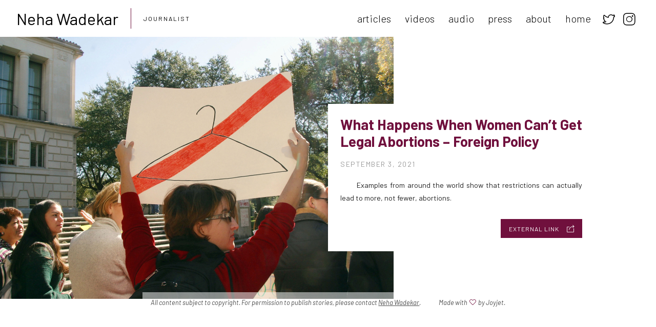

--- FILE ---
content_type: application/x-javascript
request_url: https://nehawadekar.com/wp-content/themes/matatu/scripts/modernizr.js?ver=3.5.0
body_size: 78998
content:
'use strict';

var _typeof = typeof Symbol === "function" && typeof Symbol.iterator === "symbol" ? function (obj) { return typeof obj; } : function (obj) { return obj && typeof Symbol === "function" && obj.constructor === Symbol && obj !== Symbol.prototype ? "symbol" : typeof obj; };

/*!
 * modernizr v3.5.0
 * Build https://modernizr.com/download?[base64]
 *
 * Copyright (c)
 *  Faruk Ates
 *  Paul Irish
 *  Alex Sexton
 *  Ryan Seddon
 *  Patrick Kettner
 *  Stu Cox
 *  Richard Herrera

 * MIT License
 */

/*
 * Modernizr tests which native CSS3 and HTML5 features are available in the
 * current UA and makes the results available to you in two ways: as properties on
 * a global `Modernizr` object, and as classes on the `<html>` element. This
 * information allows you to progressively enhance your pages with a granular level
 * of control over the experience.
*/

;(function (window, document, undefined) {
  var tests = [];

  /**
   *
   * ModernizrProto is the constructor for Modernizr
   *
   * @class
   * @access public
   */

  var ModernizrProto = {
    // The current version, dummy
    _version: '3.5.0',

    // Any settings that don't work as separate modules
    // can go in here as configuration.
    _config: {
      'classPrefix': '',
      'enableClasses': true,
      'enableJSClass': true,
      'usePrefixes': true
    },

    // Queue of tests
    _q: [],

    // Stub these for people who are listening
    on: function on(test, cb) {
      // I don't really think people should do this, but we can
      // safe guard it a bit.
      // -- NOTE:: this gets WAY overridden in src/addTest for actual async tests.
      // This is in case people listen to synchronous tests. I would leave it out,
      // but the code to *disallow* sync tests in the real version of this
      // function is actually larger than this.
      var self = this;
      setTimeout(function () {
        cb(self[test]);
      }, 0);
    },

    addTest: function addTest(name, fn, options) {
      tests.push({ name: name, fn: fn, options: options });
    },

    addAsyncTest: function addAsyncTest(fn) {
      tests.push({ name: null, fn: fn });
    }
  };

  // Fake some of Object.create so we can force non test results to be non "own" properties.
  var Modernizr = function Modernizr() {};
  Modernizr.prototype = ModernizrProto;

  // Leak modernizr globally when you `require` it rather than force it here.
  // Overwrite name so constructor name is nicer :D
  Modernizr = new Modernizr();

  var classes = [];

  /**
   * is returns a boolean if the typeof an obj is exactly type.
   *
   * @access private
   * @function is
   * @param {*} obj - A thing we want to check the type of
   * @param {string} type - A string to compare the typeof against
   * @returns {boolean}
   */

  function is(obj, type) {
    return (typeof obj === 'undefined' ? 'undefined' : _typeof(obj)) === type;
  }
  ;

  /**
   * Run through all tests and detect their support in the current UA.
   *
   * @access private
   */

  function testRunner() {
    var featureNames;
    var feature;
    var aliasIdx;
    var result;
    var nameIdx;
    var featureName;
    var featureNameSplit;

    for (var featureIdx in tests) {
      if (tests.hasOwnProperty(featureIdx)) {
        featureNames = [];
        feature = tests[featureIdx];
        // run the test, throw the return value into the Modernizr,
        // then based on that boolean, define an appropriate className
        // and push it into an array of classes we'll join later.
        //
        // If there is no name, it's an 'async' test that is run,
        // but not directly added to the object. That should
        // be done with a post-run addTest call.
        if (feature.name) {
          featureNames.push(feature.name.toLowerCase());

          if (feature.options && feature.options.aliases && feature.options.aliases.length) {
            // Add all the aliases into the names list
            for (aliasIdx = 0; aliasIdx < feature.options.aliases.length; aliasIdx++) {
              featureNames.push(feature.options.aliases[aliasIdx].toLowerCase());
            }
          }
        }

        // Run the test, or use the raw value if it's not a function
        result = is(feature.fn, 'function') ? feature.fn() : feature.fn;

        // Set each of the names on the Modernizr object
        for (nameIdx = 0; nameIdx < featureNames.length; nameIdx++) {
          featureName = featureNames[nameIdx];
          // Support dot properties as sub tests. We don't do checking to make sure
          // that the implied parent tests have been added. You must call them in
          // order (either in the test, or make the parent test a dependency).
          //
          // Cap it to TWO to make the logic simple and because who needs that kind of subtesting
          // hashtag famous last words
          featureNameSplit = featureName.split('.');

          if (featureNameSplit.length === 1) {
            Modernizr[featureNameSplit[0]] = result;
          } else {
            // cast to a Boolean, if not one already
            if (Modernizr[featureNameSplit[0]] && !(Modernizr[featureNameSplit[0]] instanceof Boolean)) {
              Modernizr[featureNameSplit[0]] = new Boolean(Modernizr[featureNameSplit[0]]);
            }

            Modernizr[featureNameSplit[0]][featureNameSplit[1]] = result;
          }

          classes.push((result ? '' : 'no-') + featureNameSplit.join('-'));
        }
      }
    }
  }
  ;

  /**
   * docElement is a convenience wrapper to grab the root element of the document
   *
   * @access private
   * @returns {HTMLElement|SVGElement} The root element of the document
   */

  var docElement = document.documentElement;

  /**
   * A convenience helper to check if the document we are running in is an SVG document
   *
   * @access private
   * @returns {boolean}
   */

  var isSVG = docElement.nodeName.toLowerCase() === 'svg';

  /**
   * setClasses takes an array of class names and adds them to the root element
   *
   * @access private
   * @function setClasses
   * @param {string[]} classes - Array of class names
   */

  // Pass in an and array of class names, e.g.:
  //  ['no-webp', 'borderradius', ...]
  function setClasses(classes) {
    var className = docElement.className;
    var classPrefix = Modernizr._config.classPrefix || '';

    if (isSVG) {
      className = className.baseVal;
    }

    // Change `no-js` to `js` (independently of the `enableClasses` option)
    // Handle classPrefix on this too
    if (Modernizr._config.enableJSClass) {
      var reJS = new RegExp('(^|\\s)' + classPrefix + 'no-js(\\s|$)');
      className = className.replace(reJS, '$1' + classPrefix + 'js$2');
    }

    if (Modernizr._config.enableClasses) {
      // Add the new classes
      className += ' ' + classPrefix + classes.join(' ' + classPrefix);
      if (isSVG) {
        docElement.className.baseVal = className;
      } else {
        docElement.className = className;
      }
    }
  }

  ;

  /**
   * hasOwnProp is a shim for hasOwnProperty that is needed for Safari 2.0 support
   *
   * @author kangax
   * @access private
   * @function hasOwnProp
   * @param {object} object - The object to check for a property
   * @param {string} property - The property to check for
   * @returns {boolean}
   */

  // hasOwnProperty shim by kangax needed for Safari 2.0 support
  var hasOwnProp;

  (function () {
    var _hasOwnProperty = {}.hasOwnProperty;
    /* istanbul ignore else */
    /* we have no way of testing IE 5.5 or safari 2,
     * so just assume the else gets hit */
    if (!is(_hasOwnProperty, 'undefined') && !is(_hasOwnProperty.call, 'undefined')) {
      hasOwnProp = function hasOwnProp(object, property) {
        return _hasOwnProperty.call(object, property);
      };
    } else {
      hasOwnProp = function hasOwnProp(object, property) {
        /* yes, this can give false positives/negatives, but most of the time we don't care about those */
        return property in object && is(object.constructor.prototype[property], 'undefined');
      };
    }
  })();

  // _l tracks listeners for async tests, as well as tests that execute after the initial run
  ModernizrProto._l = {};

  /**
   * Modernizr.on is a way to listen for the completion of async tests. Being
   * asynchronous, they may not finish before your scripts run. As a result you
   * will get a possibly false negative `undefined` value.
   *
   * @memberof Modernizr
   * @name Modernizr.on
   * @access public
   * @function on
   * @param {string} feature - String name of the feature detect
   * @param {function} cb - Callback function returning a Boolean - true if feature is supported, false if not
   * @example
   *
   * ```js
   * Modernizr.on('flash', function( result ) {
   *   if (result) {
   *    // the browser has flash
   *   } else {
   *     // the browser does not have flash
   *   }
   * });
   * ```
   */

  ModernizrProto.on = function (feature, cb) {
    // Create the list of listeners if it doesn't exist
    if (!this._l[feature]) {
      this._l[feature] = [];
    }

    // Push this test on to the listener list
    this._l[feature].push(cb);

    // If it's already been resolved, trigger it on next tick
    if (Modernizr.hasOwnProperty(feature)) {
      // Next Tick
      setTimeout(function () {
        Modernizr._trigger(feature, Modernizr[feature]);
      }, 0);
    }
  };

  /**
   * _trigger is the private function used to signal test completion and run any
   * callbacks registered through [Modernizr.on](#modernizr-on)
   *
   * @memberof Modernizr
   * @name Modernizr._trigger
   * @access private
   * @function _trigger
   * @param {string} feature - string name of the feature detect
   * @param {function|boolean} [res] - A feature detection function, or the boolean =
   * result of a feature detection function
   */

  ModernizrProto._trigger = function (feature, res) {
    if (!this._l[feature]) {
      return;
    }

    var cbs = this._l[feature];

    // Force async
    setTimeout(function () {
      var i, cb;
      for (i = 0; i < cbs.length; i++) {
        cb = cbs[i];
        cb(res);
      }
    }, 0);

    // Don't trigger these again
    delete this._l[feature];
  };

  /**
   * addTest allows you to define your own feature detects that are not currently
   * included in Modernizr (under the covers it's the exact same code Modernizr
   * uses for its own [feature detections](https://github.com/Modernizr/Modernizr/tree/master/feature-detects)). Just like the offical detects, the result
   * will be added onto the Modernizr object, as well as an appropriate className set on
   * the html element when configured to do so
   *
   * @memberof Modernizr
   * @name Modernizr.addTest
   * @optionName Modernizr.addTest()
   * @optionProp addTest
   * @access public
   * @function addTest
   * @param {string|object} feature - The string name of the feature detect, or an
   * object of feature detect names and test
   * @param {function|boolean} test - Function returning true if feature is supported,
   * false if not. Otherwise a boolean representing the results of a feature detection
   * @example
   *
   * The most common way of creating your own feature detects is by calling
   * `Modernizr.addTest` with a string (preferably just lowercase, without any
   * punctuation), and a function you want executed that will return a boolean result
   *
   * ```js
   * Modernizr.addTest('itsTuesday', function() {
   *  var d = new Date();
   *  return d.getDay() === 2;
   * });
   * ```
   *
   * When the above is run, it will set Modernizr.itstuesday to `true` when it is tuesday,
   * and to `false` every other day of the week. One thing to notice is that the names of
   * feature detect functions are always lowercased when added to the Modernizr object. That
   * means that `Modernizr.itsTuesday` will not exist, but `Modernizr.itstuesday` will.
   *
   *
   *  Since we only look at the returned value from any feature detection function,
   *  you do not need to actually use a function. For simple detections, just passing
   *  in a statement that will return a boolean value works just fine.
   *
   * ```js
   * Modernizr.addTest('hasJquery', 'jQuery' in window);
   * ```
   *
   * Just like before, when the above runs `Modernizr.hasjquery` will be true if
   * jQuery has been included on the page. Not using a function saves a small amount
   * of overhead for the browser, as well as making your code much more readable.
   *
   * Finally, you also have the ability to pass in an object of feature names and
   * their tests. This is handy if you want to add multiple detections in one go.
   * The keys should always be a string, and the value can be either a boolean or
   * function that returns a boolean.
   *
   * ```js
   * var detects = {
   *  'hasjquery': 'jQuery' in window,
   *  'itstuesday': function() {
   *    var d = new Date();
   *    return d.getDay() === 2;
   *  }
   * }
   *
   * Modernizr.addTest(detects);
   * ```
   *
   * There is really no difference between the first methods and this one, it is
   * just a convenience to let you write more readable code.
   */

  function addTest(feature, test) {

    if ((typeof feature === 'undefined' ? 'undefined' : _typeof(feature)) == 'object') {
      for (var key in feature) {
        if (hasOwnProp(feature, key)) {
          addTest(key, feature[key]);
        }
      }
    } else {

      feature = feature.toLowerCase();
      var featureNameSplit = feature.split('.');
      var last = Modernizr[featureNameSplit[0]];

      // Again, we don't check for parent test existence. Get that right, though.
      if (featureNameSplit.length == 2) {
        last = last[featureNameSplit[1]];
      }

      if (typeof last != 'undefined') {
        // we're going to quit if you're trying to overwrite an existing test
        // if we were to allow it, we'd do this:
        //   var re = new RegExp("\\b(no-)?" + feature + "\\b");
        //   docElement.className = docElement.className.replace( re, '' );
        // but, no rly, stuff 'em.
        return Modernizr;
      }

      test = typeof test == 'function' ? test() : test;

      // Set the value (this is the magic, right here).
      if (featureNameSplit.length == 1) {
        Modernizr[featureNameSplit[0]] = test;
      } else {
        // cast to a Boolean, if not one already
        if (Modernizr[featureNameSplit[0]] && !(Modernizr[featureNameSplit[0]] instanceof Boolean)) {
          Modernizr[featureNameSplit[0]] = new Boolean(Modernizr[featureNameSplit[0]]);
        }

        Modernizr[featureNameSplit[0]][featureNameSplit[1]] = test;
      }

      // Set a single class (either `feature` or `no-feature`)
      setClasses([(!!test && test != false ? '' : 'no-') + featureNameSplit.join('-')]);

      // Trigger the event
      Modernizr._trigger(feature, test);
    }

    return Modernizr; // allow chaining.
  }

  // After all the tests are run, add self to the Modernizr prototype
  Modernizr._q.push(function () {
    ModernizrProto.addTest = addTest;
  });

  /**
   * If the browsers follow the spec, then they would expose vendor-specific styles as:
   *   elem.style.WebkitBorderRadius
   * instead of something like the following (which is technically incorrect):
   *   elem.style.webkitBorderRadius
    * WebKit ghosts their properties in lowercase but Opera & Moz do not.
   * Microsoft uses a lowercase `ms` instead of the correct `Ms` in IE8+
   *   erik.eae.net/archives/2008/03/10/21.48.10/
    * More here: github.com/Modernizr/Modernizr/issues/issue/21
   *
   * @access private
   * @returns {string} The string representing the vendor-specific style properties
   */

  var omPrefixes = 'Moz O ms Webkit';

  var cssomPrefixes = ModernizrProto._config.usePrefixes ? omPrefixes.split(' ') : [];
  ModernizrProto._cssomPrefixes = cssomPrefixes;

  /**
   * atRule returns a given CSS property at-rule (eg @keyframes), possibly in
   * some prefixed form, or false, in the case of an unsupported rule
   *
   * @memberof Modernizr
   * @name Modernizr.atRule
   * @optionName Modernizr.atRule()
   * @optionProp atRule
   * @access public
   * @function atRule
   * @param {string} prop - String name of the @-rule to test for
   * @returns {string|boolean} The string representing the (possibly prefixed)
   * valid version of the @-rule, or `false` when it is unsupported.
   * @example
   * ```js
   *  var keyframes = Modernizr.atRule('@keyframes');
   *
   *  if (keyframes) {
   *    // keyframes are supported
   *    // could be `@-webkit-keyframes` or `@keyframes`
   *  } else {
   *    // keyframes === `false`
   *  }
   * ```
   *
   */

  var atRule = function atRule(prop) {
    var length = prefixes.length;
    var cssrule = window.CSSRule;
    var rule;

    if (typeof cssrule === 'undefined') {
      return undefined;
    }

    if (!prop) {
      return false;
    }

    // remove literal @ from beginning of provided property
    prop = prop.replace(/^@/, '');

    // CSSRules use underscores instead of dashes
    rule = prop.replace(/-/g, '_').toUpperCase() + '_RULE';

    if (rule in cssrule) {
      return '@' + prop;
    }

    for (var i = 0; i < length; i++) {
      // prefixes gives us something like -o-, and we want O_
      var prefix = prefixes[i];
      var thisRule = prefix.toUpperCase() + '_' + rule;

      if (thisRule in cssrule) {
        return '@-' + prefix.toLowerCase() + '-' + prop;
      }
    }

    return false;
  };

  ModernizrProto.atRule = atRule;

  /**
   * List of JavaScript DOM values used for tests
   *
   * @memberof Modernizr
   * @name Modernizr._domPrefixes
   * @optionName Modernizr._domPrefixes
   * @optionProp domPrefixes
   * @access public
   * @example
   *
   * Modernizr._domPrefixes is exactly the same as [_prefixes](#modernizr-_prefixes), but rather
   * than kebab-case properties, all properties are their Capitalized variant
   *
   * ```js
   * Modernizr._domPrefixes === [ "Moz", "O", "ms", "Webkit" ];
   * ```
   */

  var domPrefixes = ModernizrProto._config.usePrefixes ? omPrefixes.toLowerCase().split(' ') : [];
  ModernizrProto._domPrefixes = domPrefixes;

  /**
   * createElement is a convenience wrapper around document.createElement. Since we
   * use createElement all over the place, this allows for (slightly) smaller code
   * as well as abstracting away issues with creating elements in contexts other than
   * HTML documents (e.g. SVG documents).
   *
   * @access private
   * @function createElement
   * @returns {HTMLElement|SVGElement} An HTML or SVG element
   */

  function createElement() {
    if (typeof document.createElement !== 'function') {
      // This is the case in IE7, where the type of createElement is "object".
      // For this reason, we cannot call apply() as Object is not a Function.
      return document.createElement(arguments[0]);
    } else if (isSVG) {
      return document.createElementNS.call(document, 'http://www.w3.org/2000/svg', arguments[0]);
    } else {
      return document.createElement.apply(document, arguments);
    }
  }

  ;

  /**
   * Modernizr.hasEvent() detects support for a given event
   *
   * @memberof Modernizr
   * @name Modernizr.hasEvent
   * @optionName Modernizr.hasEvent()
   * @optionProp hasEvent
   * @access public
   * @function hasEvent
   * @param  {string|*} eventName - the name of an event to test for (e.g. "resize")
   * @param  {Element|string} [element=HTMLDivElement] - is the element|document|window|tagName to test on
   * @returns {boolean}
   * @example
   *  `Modernizr.hasEvent` lets you determine if the browser supports a supplied event.
   *  By default, it does this detection on a div element
   *
   * ```js
   *  hasEvent('blur') // true;
   * ```
   *
   * However, you are able to give an object as a second argument to hasEvent to
   * detect an event on something other than a div.
   *
   * ```js
   *  hasEvent('devicelight', window) // true;
   * ```
   *
   */

  var hasEvent = function () {

    // Detect whether event support can be detected via `in`. Test on a DOM element
    // using the "blur" event b/c it should always exist. bit.ly/event-detection
    var needsFallback = !('onblur' in document.documentElement);

    function inner(eventName, element) {

      var isSupported;
      if (!eventName) {
        return false;
      }
      if (!element || typeof element === 'string') {
        element = createElement(element || 'div');
      }

      // Testing via the `in` operator is sufficient for modern browsers and IE.
      // When using `setAttribute`, IE skips "unload", WebKit skips "unload" and
      // "resize", whereas `in` "catches" those.
      eventName = 'on' + eventName;
      isSupported = eventName in element;

      // Fallback technique for old Firefox - bit.ly/event-detection
      if (!isSupported && needsFallback) {
        if (!element.setAttribute) {
          // Switch to generic element if it lacks `setAttribute`.
          // It could be the `document`, `window`, or something else.
          element = createElement('div');
        }

        element.setAttribute(eventName, '');
        isSupported = typeof element[eventName] === 'function';

        if (element[eventName] !== undefined) {
          // If property was created, "remove it" by setting value to `undefined`.
          element[eventName] = undefined;
        }
        element.removeAttribute(eventName);
      }

      return isSupported;
    }
    return inner;
  }();

  ModernizrProto.hasEvent = hasEvent;

  /**
    * @optionName html5printshiv
    * @optionProp html5printshiv
    */

  // Take the html5 variable out of the html5shiv scope so we can return it.
  var html5;
  if (!isSVG) {

    /**
     * @preserve HTML5 Shiv 3.7.3 | @afarkas @jdalton @jon_neal @rem | MIT/GPL2 Licensed
     */
    ;(function (window, document) {
      /** version */
      var version = '3.7.3';

      /** Preset options */
      var options = window.html5 || {};

      /** Used to skip problem elements */
      var reSkip = /^<|^(?:button|map|select|textarea|object|iframe|option|optgroup)$/i;

      /** Not all elements can be cloned in IE **/
      var saveClones = /^(?:a|b|code|div|fieldset|h1|h2|h3|h4|h5|h6|i|label|li|ol|p|q|span|strong|style|table|tbody|td|th|tr|ul)$/i;

      /** Detect whether the browser supports default html5 styles */
      var supportsHtml5Styles;

      /** Name of the expando, to work with multiple documents or to re-shiv one document */
      var expando = '_html5shiv';

      /** The id for the the documents expando */
      var expanID = 0;

      /** Cached data for each document */
      var expandoData = {};

      /** Detect whether the browser supports unknown elements */
      var supportsUnknownElements;

      (function () {
        try {
          var a = document.createElement('a');
          a.innerHTML = '<xyz></xyz>';
          //if the hidden property is implemented we can assume, that the browser supports basic HTML5 Styles
          supportsHtml5Styles = 'hidden' in a;

          supportsUnknownElements = a.childNodes.length == 1 || function () {
            // assign a false positive if unable to shiv
            document.createElement('a');
            var frag = document.createDocumentFragment();
            return typeof frag.cloneNode == 'undefined' || typeof frag.createDocumentFragment == 'undefined' || typeof frag.createElement == 'undefined';
          }();
        } catch (e) {
          // assign a false positive if detection fails => unable to shiv
          supportsHtml5Styles = true;
          supportsUnknownElements = true;
        }
      })();

      /*--------------------------------------------------------------------------*/

      /**
       * Creates a style sheet with the given CSS text and adds it to the document.
       * @private
       * @param {Document} ownerDocument The document.
       * @param {String} cssText The CSS text.
       * @returns {StyleSheet} The style element.
       */
      function addStyleSheet(ownerDocument, cssText) {
        var p = ownerDocument.createElement('p'),
            parent = ownerDocument.getElementsByTagName('head')[0] || ownerDocument.documentElement;

        p.innerHTML = 'x<style>' + cssText + '</style>';
        return parent.insertBefore(p.lastChild, parent.firstChild);
      }

      /**
       * Returns the value of `html5.elements` as an array.
       * @private
       * @returns {Array} An array of shived element node names.
       */
      function getElements() {
        var elements = html5.elements;
        return typeof elements == 'string' ? elements.split(' ') : elements;
      }

      /**
       * Extends the built-in list of html5 elements
       * @memberOf html5
       * @param {String|Array} newElements whitespace separated list or array of new element names to shiv
       * @param {Document} ownerDocument The context document.
       */
      function addElements(newElements, ownerDocument) {
        var elements = html5.elements;
        if (typeof elements != 'string') {
          elements = elements.join(' ');
        }
        if (typeof newElements != 'string') {
          newElements = newElements.join(' ');
        }
        html5.elements = elements + ' ' + newElements;
        shivDocument(ownerDocument);
      }

      /**
       * Returns the data associated to the given document
       * @private
       * @param {Document} ownerDocument The document.
       * @returns {Object} An object of data.
       */
      function getExpandoData(ownerDocument) {
        var data = expandoData[ownerDocument[expando]];
        if (!data) {
          data = {};
          expanID++;
          ownerDocument[expando] = expanID;
          expandoData[expanID] = data;
        }
        return data;
      }

      /**
       * returns a shived element for the given nodeName and document
       * @memberOf html5
       * @param {String} nodeName name of the element
       * @param {Document} ownerDocument The context document.
       * @returns {Object} The shived element.
       */
      function createElement(nodeName, ownerDocument, data) {
        if (!ownerDocument) {
          ownerDocument = document;
        }
        if (supportsUnknownElements) {
          return ownerDocument.createElement(nodeName);
        }
        if (!data) {
          data = getExpandoData(ownerDocument);
        }
        var node;

        if (data.cache[nodeName]) {
          node = data.cache[nodeName].cloneNode();
        } else if (saveClones.test(nodeName)) {
          node = (data.cache[nodeName] = data.createElem(nodeName)).cloneNode();
        } else {
          node = data.createElem(nodeName);
        }

        // Avoid adding some elements to fragments in IE < 9 because
        // * Attributes like `name` or `type` cannot be set/changed once an element
        //   is inserted into a document/fragment
        // * Link elements with `src` attributes that are inaccessible, as with
        //   a 403 response, will cause the tab/window to crash
        // * Script elements appended to fragments will execute when their `src`
        //   or `text` property is set
        return node.canHaveChildren && !reSkip.test(nodeName) && !node.tagUrn ? data.frag.appendChild(node) : node;
      }

      /**
       * returns a shived DocumentFragment for the given document
       * @memberOf html5
       * @param {Document} ownerDocument The context document.
       * @returns {Object} The shived DocumentFragment.
       */
      function createDocumentFragment(ownerDocument, data) {
        if (!ownerDocument) {
          ownerDocument = document;
        }
        if (supportsUnknownElements) {
          return ownerDocument.createDocumentFragment();
        }
        data = data || getExpandoData(ownerDocument);
        var clone = data.frag.cloneNode(),
            i = 0,
            elems = getElements(),
            l = elems.length;
        for (; i < l; i++) {
          clone.createElement(elems[i]);
        }
        return clone;
      }

      /**
       * Shivs the `createElement` and `createDocumentFragment` methods of the document.
       * @private
       * @param {Document|DocumentFragment} ownerDocument The document.
       * @param {Object} data of the document.
       */
      function shivMethods(ownerDocument, data) {
        if (!data.cache) {
          data.cache = {};
          data.createElem = ownerDocument.createElement;
          data.createFrag = ownerDocument.createDocumentFragment;
          data.frag = data.createFrag();
        }

        ownerDocument.createElement = function (nodeName) {
          //abort shiv
          if (!html5.shivMethods) {
            return data.createElem(nodeName);
          }
          return createElement(nodeName, ownerDocument, data);
        };

        ownerDocument.createDocumentFragment = Function('h,f', 'return function(){' + 'var n=f.cloneNode(),c=n.createElement;' + 'h.shivMethods&&(' +
        // unroll the `createElement` calls
        getElements().join().replace(/[\w\-:]+/g, function (nodeName) {
          data.createElem(nodeName);
          data.frag.createElement(nodeName);
          return 'c("' + nodeName + '")';
        }) + ');return n}')(html5, data.frag);
      }

      /*--------------------------------------------------------------------------*/

      /**
       * Shivs the given document.
       * @memberOf html5
       * @param {Document} ownerDocument The document to shiv.
       * @returns {Document} The shived document.
       */
      function shivDocument(ownerDocument) {
        if (!ownerDocument) {
          ownerDocument = document;
        }
        var data = getExpandoData(ownerDocument);

        if (html5.shivCSS && !supportsHtml5Styles && !data.hasCSS) {
          data.hasCSS = !!addStyleSheet(ownerDocument,
          // corrects block display not defined in IE6/7/8/9
          'article,aside,dialog,figcaption,figure,footer,header,hgroup,main,nav,section{display:block}' +
          // adds styling not present in IE6/7/8/9
          'mark{background:#FF0;color:#000}' +
          // hides non-rendered elements
          'template{display:none}');
        }
        if (!supportsUnknownElements) {
          shivMethods(ownerDocument, data);
        }
        return ownerDocument;
      }

      /*--------------------------------------------------------------------------*/

      /**
       * The `html5` object is exposed so that more elements can be shived and
       * existing shiving can be detected on iframes.
       * @type Object
       * @example
       *
       * // options can be changed before the script is included
       * html5 = { 'elements': 'mark section', 'shivCSS': false, 'shivMethods': false };
       */
      var html5 = {

        /**
         * An array or space separated string of node names of the elements to shiv.
         * @memberOf html5
         * @type Array|String
         */
        'elements': options.elements || 'abbr article aside audio bdi canvas data datalist details dialog figcaption figure footer header hgroup main mark meter nav output picture progress section summary template time video',

        /**
         * current version of html5shiv
         */
        'version': version,

        /**
         * A flag to indicate that the HTML5 style sheet should be inserted.
         * @memberOf html5
         * @type Boolean
         */
        'shivCSS': options.shivCSS !== false,

        /**
         * Is equal to true if a browser supports creating unknown/HTML5 elements
         * @memberOf html5
         * @type boolean
         */
        'supportsUnknownElements': supportsUnknownElements,

        /**
         * A flag to indicate that the document's `createElement` and `createDocumentFragment`
         * methods should be overwritten.
         * @memberOf html5
         * @type Boolean
         */
        'shivMethods': options.shivMethods !== false,

        /**
         * A string to describe the type of `html5` object ("default" or "default print").
         * @memberOf html5
         * @type String
         */
        'type': 'default',

        // shivs the document according to the specified `html5` object options
        'shivDocument': shivDocument,

        //creates a shived element
        createElement: createElement,

        //creates a shived documentFragment
        createDocumentFragment: createDocumentFragment,

        //extends list of elements
        addElements: addElements
      };

      /*--------------------------------------------------------------------------*/

      // expose html5
      window.html5 = html5;

      // shiv the document
      shivDocument(document);

      /*------------------------------- Print Shiv -------------------------------*/

      /** Used to filter media types */
      var reMedia = /^$|\b(?:all|print)\b/;

      /** Used to namespace printable elements */
      var shivNamespace = 'html5shiv';

      /** Detect whether the browser supports shivable style sheets */
      var supportsShivableSheets = !supportsUnknownElements && function () {
        // assign a false negative if unable to shiv
        var docEl = document.documentElement;
        return !(typeof document.namespaces == 'undefined' || typeof document.parentWindow == 'undefined' || typeof docEl.applyElement == 'undefined' || typeof docEl.removeNode == 'undefined' || typeof window.attachEvent == 'undefined');
      }();

      /*--------------------------------------------------------------------------*/

      /**
       * Wraps all HTML5 elements in the given document with printable elements.
       * (eg. the "header" element is wrapped with the "html5shiv:header" element)
       * @private
       * @param {Document} ownerDocument The document.
       * @returns {Array} An array wrappers added.
       */
      function addWrappers(ownerDocument) {
        var node,
            nodes = ownerDocument.getElementsByTagName('*'),
            index = nodes.length,
            reElements = RegExp('^(?:' + getElements().join('|') + ')$', 'i'),
            result = [];

        while (index--) {
          node = nodes[index];
          if (reElements.test(node.nodeName)) {
            result.push(node.applyElement(createWrapper(node)));
          }
        }
        return result;
      }

      /**
       * Creates a printable wrapper for the given element.
       * @private
       * @param {Element} element The element.
       * @returns {Element} The wrapper.
       */
      function createWrapper(element) {
        var node,
            nodes = element.attributes,
            index = nodes.length,
            wrapper = element.ownerDocument.createElement(shivNamespace + ':' + element.nodeName);

        // copy element attributes to the wrapper
        while (index--) {
          node = nodes[index];
          node.specified && wrapper.setAttribute(node.nodeName, node.nodeValue);
        }
        // copy element styles to the wrapper
        wrapper.style.cssText = element.style.cssText;
        return wrapper;
      }

      /**
       * Shivs the given CSS text.
       * (eg. header{} becomes html5shiv\:header{})
       * @private
       * @param {String} cssText The CSS text to shiv.
       * @returns {String} The shived CSS text.
       */
      function shivCssText(cssText) {
        var pair,
            parts = cssText.split('{'),
            index = parts.length,
            reElements = RegExp('(^|[\\s,>+~])(' + getElements().join('|') + ')(?=[[\\s,>+~#.:]|$)', 'gi'),
            replacement = '$1' + shivNamespace + '\\:$2';

        while (index--) {
          pair = parts[index] = parts[index].split('}');
          pair[pair.length - 1] = pair[pair.length - 1].replace(reElements, replacement);
          parts[index] = pair.join('}');
        }
        return parts.join('{');
      }

      /**
       * Removes the given wrappers, leaving the original elements.
       * @private
       * @params {Array} wrappers An array of printable wrappers.
       */
      function removeWrappers(wrappers) {
        var index = wrappers.length;
        while (index--) {
          wrappers[index].removeNode();
        }
      }

      /*--------------------------------------------------------------------------*/

      /**
       * Shivs the given document for print.
       * @memberOf html5
       * @param {Document} ownerDocument The document to shiv.
       * @returns {Document} The shived document.
       */
      function shivPrint(ownerDocument) {
        var shivedSheet,
            wrappers,
            data = getExpandoData(ownerDocument),
            namespaces = ownerDocument.namespaces,
            ownerWindow = ownerDocument.parentWindow;

        if (!supportsShivableSheets || ownerDocument.printShived) {
          return ownerDocument;
        }
        if (typeof namespaces[shivNamespace] == 'undefined') {
          namespaces.add(shivNamespace);
        }

        function removeSheet() {
          clearTimeout(data._removeSheetTimer);
          if (shivedSheet) {
            shivedSheet.removeNode(true);
          }
          shivedSheet = null;
        }

        ownerWindow.attachEvent('onbeforeprint', function () {

          removeSheet();

          var imports,
              length,
              sheet,
              collection = ownerDocument.styleSheets,
              cssText = [],
              index = collection.length,
              sheets = Array(index);

          // convert styleSheets collection to an array
          while (index--) {
            sheets[index] = collection[index];
          }
          // concat all style sheet CSS text
          while (sheet = sheets.pop()) {
            // IE does not enforce a same origin policy for external style sheets...
            // but has trouble with some dynamically created stylesheets
            if (!sheet.disabled && reMedia.test(sheet.media)) {

              try {
                imports = sheet.imports;
                length = imports.length;
              } catch (er) {
                length = 0;
              }

              for (index = 0; index < length; index++) {
                sheets.push(imports[index]);
              }

              try {
                cssText.push(sheet.cssText);
              } catch (er) {}
            }
          }

          // wrap all HTML5 elements with printable elements and add the shived style sheet
          cssText = shivCssText(cssText.reverse().join(''));
          wrappers = addWrappers(ownerDocument);
          shivedSheet = addStyleSheet(ownerDocument, cssText);
        });

        ownerWindow.attachEvent('onafterprint', function () {
          // remove wrappers, leaving the original elements, and remove the shived style sheet
          removeWrappers(wrappers);
          clearTimeout(data._removeSheetTimer);
          data._removeSheetTimer = setTimeout(removeSheet, 500);
        });

        ownerDocument.printShived = true;
        return ownerDocument;
      }

      /*--------------------------------------------------------------------------*/

      // expose API
      html5.type += ' print';
      html5.shivPrint = shivPrint;

      // shiv for print
      shivPrint(document);

      if ((typeof module === 'undefined' ? 'undefined' : _typeof(module)) == 'object' && module.exports) {
        module.exports = html5;
      }
    })(typeof window !== 'undefined' ? window : this, document);
  }

  ;

  /**
   * Previously, Modernizr.load was an alias for yepnope. Since yepnope was
   * deprecated, we removed it as well. It is not available on the website builder,
   * this is only included as an improved warning to those who build a custom
   * version locally.
   *
   * @memberof Modernizr
   * @name Modernizr.load
   * @access private
   * @function load
   *
   */

  var err = function err() {};
  var warn = function warn() {};

  if (window.console) {
    err = function err() {
      var method = console.error ? 'error' : 'log';
      window.console[method].apply(window.console, Array.prototype.slice.call(arguments));
    };

    warn = function warn() {
      var method = console.warn ? 'warn' : 'log';
      window.console[method].apply(window.console, Array.prototype.slice.call(arguments));
    };
  }

  ModernizrProto.load = function () {
    if ('yepnope' in window) {
      warn('yepnope.js (aka Modernizr.load) is no longer included as part of Modernizr. yepnope appears to be available on the page, so we’ll use it to handle this call to Modernizr.load, but please update your code to use yepnope directly.\n See http://github.com/Modernizr/Modernizr/issues/1182 for more information.');
      window.yepnope.apply(window, [].slice.call(arguments, 0));
    } else {
      err('yepnope.js (aka Modernizr.load) is no longer included as part of Modernizr. Get it from http://yepnopejs.com. See http://github.com/Modernizr/Modernizr/issues/1182 for more information.');
    }
  };

  /**
   * getBody returns the body of a document, or an element that can stand in for
   * the body if a real body does not exist
   *
   * @access private
   * @function getBody
   * @returns {HTMLElement|SVGElement} Returns the real body of a document, or an
   * artificially created element that stands in for the body
   */

  function getBody() {
    // After page load injecting a fake body doesn't work so check if body exists
    var body = document.body;

    if (!body) {
      // Can't use the real body create a fake one.
      body = createElement(isSVG ? 'svg' : 'body');
      body.fake = true;
    }

    return body;
  }

  ;

  /**
   * injectElementWithStyles injects an element with style element and some CSS rules
   *
   * @access private
   * @function injectElementWithStyles
   * @param {string} rule - String representing a css rule
   * @param {function} callback - A function that is used to test the injected element
   * @param {number} [nodes] - An integer representing the number of additional nodes you want injected
   * @param {string[]} [testnames] - An array of strings that are used as ids for the additional nodes
   * @returns {boolean}
   */

  function injectElementWithStyles(rule, callback, nodes, testnames) {
    var mod = 'modernizr';
    var style;
    var ret;
    var node;
    var docOverflow;
    var div = createElement('div');
    var body = getBody();

    if (parseInt(nodes, 10)) {
      // In order not to give false positives we create a node for each test
      // This also allows the method to scale for unspecified uses
      while (nodes--) {
        node = createElement('div');
        node.id = testnames ? testnames[nodes] : mod + (nodes + 1);
        div.appendChild(node);
      }
    }

    style = createElement('style');
    style.type = 'text/css';
    style.id = 's' + mod;

    // IE6 will false positive on some tests due to the style element inside the test div somehow interfering offsetHeight, so insert it into body or fakebody.
    // Opera will act all quirky when injecting elements in documentElement when page is served as xml, needs fakebody too. #270
    (!body.fake ? div : body).appendChild(style);
    body.appendChild(div);

    if (style.styleSheet) {
      style.styleSheet.cssText = rule;
    } else {
      style.appendChild(document.createTextNode(rule));
    }
    div.id = mod;

    if (body.fake) {
      //avoid crashing IE8, if background image is used
      body.style.background = '';
      //Safari 5.13/5.1.4 OSX stops loading if ::-webkit-scrollbar is used and scrollbars are visible
      body.style.overflow = 'hidden';
      docOverflow = docElement.style.overflow;
      docElement.style.overflow = 'hidden';
      docElement.appendChild(body);
    }

    ret = callback(div, rule);
    // If this is done after page load we don't want to remove the body so check if body exists
    if (body.fake) {
      body.parentNode.removeChild(body);
      docElement.style.overflow = docOverflow;
      // Trigger layout so kinetic scrolling isn't disabled in iOS6+
      // eslint-disable-next-line
      docElement.offsetHeight;
    } else {
      div.parentNode.removeChild(div);
    }

    return !!ret;
  }

  ;

  /**
   * Modernizr.mq tests a given media query, live against the current state of the window
   * adapted from matchMedia polyfill by Scott Jehl and Paul Irish
   * gist.github.com/786768
   *
   * @memberof Modernizr
   * @name Modernizr.mq
   * @optionName Modernizr.mq()
   * @optionProp mq
   * @access public
   * @function mq
   * @param {string} mq - String of the media query we want to test
   * @returns {boolean}
   * @example
   * Modernizr.mq allows for you to programmatically check if the current browser
   * window state matches a media query.
   *
   * ```js
   *  var query = Modernizr.mq('(min-width: 900px)');
   *
   *  if (query) {
   *    // the browser window is larger than 900px
   *  }
   * ```
   *
   * Only valid media queries are supported, therefore you must always include values
   * with your media query
   *
   * ```js
   * // good
   *  Modernizr.mq('(min-width: 900px)');
   *
   * // bad
   *  Modernizr.mq('min-width');
   * ```
   *
   * If you would just like to test that media queries are supported in general, use
   *
   * ```js
   *  Modernizr.mq('only all'); // true if MQ are supported, false if not
   * ```
   *
   *
   * Note that if the browser does not support media queries (e.g. old IE) mq will
   * always return false.
   */

  var mq = function () {
    var matchMedia = window.matchMedia || window.msMatchMedia;
    if (matchMedia) {
      return function (mq) {
        var mql = matchMedia(mq);
        return mql && mql.matches || false;
      };
    }

    return function (mq) {
      var bool = false;

      injectElementWithStyles('@media ' + mq + ' { #modernizr { position: absolute; } }', function (node) {
        bool = (window.getComputedStyle ? window.getComputedStyle(node, null) : node.currentStyle).position == 'absolute';
      });

      return bool;
    };
  }();

  ModernizrProto.mq = mq;

  /**
   * contains checks to see if a string contains another string
   *
   * @access private
   * @function contains
   * @param {string} str - The string we want to check for substrings
   * @param {string} substr - The substring we want to search the first string for
   * @returns {boolean}
   */

  function contains(str, substr) {
    return !!~('' + str).indexOf(substr);
  }

  ;

  /**
   * Create our "modernizr" element that we do most feature tests on.
   *
   * @access private
   */

  var modElem = {
    elem: createElement('modernizr')
  };

  // Clean up this element
  Modernizr._q.push(function () {
    delete modElem.elem;
  });

  var mStyle = {
    style: modElem.elem.style
  };

  // kill ref for gc, must happen before mod.elem is removed, so we unshift on to
  // the front of the queue.
  Modernizr._q.unshift(function () {
    delete mStyle.style;
  });

  /**
   * domToCSS takes a camelCase string and converts it to kebab-case
   * e.g. boxSizing -> box-sizing
   *
   * @access private
   * @function domToCSS
   * @param {string} name - String name of camelCase prop we want to convert
   * @returns {string} The kebab-case version of the supplied name
   */

  function domToCSS(name) {
    return name.replace(/([A-Z])/g, function (str, m1) {
      return '-' + m1.toLowerCase();
    }).replace(/^ms-/, '-ms-');
  }
  ;

  /**
   * wrapper around getComputedStyle, to fix issues with Firefox returning null when
   * called inside of a hidden iframe
   *
   * @access private
   * @function computedStyle
   * @param {HTMLElement|SVGElement} - The element we want to find the computed styles of
   * @param {string|null} [pseudoSelector]- An optional pseudo element selector (e.g. :before), of null if none
   * @returns {CSSStyleDeclaration}
   */

  function computedStyle(elem, pseudo, prop) {
    var result;

    if ('getComputedStyle' in window) {
      result = getComputedStyle.call(window, elem, pseudo);
      var console = window.console;

      if (result !== null) {
        if (prop) {
          result = result.getPropertyValue(prop);
        }
      } else {
        if (console) {
          var method = console.error ? 'error' : 'log';
          console[method].call(console, 'getComputedStyle returning null, its possible modernizr test results are inaccurate');
        }
      }
    } else {
      result = !pseudo && elem.currentStyle && elem.currentStyle[prop];
    }

    return result;
  }

  ;

  /**
   * nativeTestProps allows for us to use native feature detection functionality if available.
   * some prefixed form, or false, in the case of an unsupported rule
   *
   * @access private
   * @function nativeTestProps
   * @param {array} props - An array of property names
   * @param {string} value - A string representing the value we want to check via @supports
   * @returns {boolean|undefined} A boolean when @supports exists, undefined otherwise
   */

  // Accepts a list of property names and a single value
  // Returns `undefined` if native detection not available
  function nativeTestProps(props, value) {
    var i = props.length;
    // Start with the JS API: http://www.w3.org/TR/css3-conditional/#the-css-interface
    if ('CSS' in window && 'supports' in window.CSS) {
      // Try every prefixed variant of the property
      while (i--) {
        if (window.CSS.supports(domToCSS(props[i]), value)) {
          return true;
        }
      }
      return false;
    }
    // Otherwise fall back to at-rule (for Opera 12.x)
    else if ('CSSSupportsRule' in window) {
        // Build a condition string for every prefixed variant
        var conditionText = [];
        while (i--) {
          conditionText.push('(' + domToCSS(props[i]) + ':' + value + ')');
        }
        conditionText = conditionText.join(' or ');
        return injectElementWithStyles('@supports (' + conditionText + ') { #modernizr { position: absolute; } }', function (node) {
          return computedStyle(node, null, 'position') == 'absolute';
        });
      }
    return undefined;
  }
  ;

  /**
   * cssToDOM takes a kebab-case string and converts it to camelCase
   * e.g. box-sizing -> boxSizing
   *
   * @access private
   * @function cssToDOM
   * @param {string} name - String name of kebab-case prop we want to convert
   * @returns {string} The camelCase version of the supplied name
   */

  function cssToDOM(name) {
    return name.replace(/([a-z])-([a-z])/g, function (str, m1, m2) {
      return m1 + m2.toUpperCase();
    }).replace(/^-/, '');
  }
  ;

  // testProps is a generic CSS / DOM property test.

  // In testing support for a given CSS property, it's legit to test:
  //    `elem.style[styleName] !== undefined`
  // If the property is supported it will return an empty string,
  // if unsupported it will return undefined.

  // We'll take advantage of this quick test and skip setting a style
  // on our modernizr element, but instead just testing undefined vs
  // empty string.

  // Property names can be provided in either camelCase or kebab-case.

  function testProps(props, prefixed, value, skipValueTest) {
    skipValueTest = is(skipValueTest, 'undefined') ? false : skipValueTest;

    // Try native detect first
    if (!is(value, 'undefined')) {
      var result = nativeTestProps(props, value);
      if (!is(result, 'undefined')) {
        return result;
      }
    }

    // Otherwise do it properly
    var afterInit, i, propsLength, prop, before;

    // If we don't have a style element, that means we're running async or after
    // the core tests, so we'll need to create our own elements to use

    // inside of an SVG element, in certain browsers, the `style` element is only
    // defined for valid tags. Therefore, if `modernizr` does not have one, we
    // fall back to a less used element and hope for the best.
    // for strict XHTML browsers the hardly used samp element is used
    var elems = ['modernizr', 'tspan', 'samp'];
    while (!mStyle.style && elems.length) {
      afterInit = true;
      mStyle.modElem = createElement(elems.shift());
      mStyle.style = mStyle.modElem.style;
    }

    // Delete the objects if we created them.
    function cleanElems() {
      if (afterInit) {
        delete mStyle.style;
        delete mStyle.modElem;
      }
    }

    propsLength = props.length;
    for (i = 0; i < propsLength; i++) {
      prop = props[i];
      before = mStyle.style[prop];

      if (contains(prop, '-')) {
        prop = cssToDOM(prop);
      }

      if (mStyle.style[prop] !== undefined) {

        // If value to test has been passed in, do a set-and-check test.
        // 0 (integer) is a valid property value, so check that `value` isn't
        // undefined, rather than just checking it's truthy.
        if (!skipValueTest && !is(value, 'undefined')) {

          // Needs a try catch block because of old IE. This is slow, but will
          // be avoided in most cases because `skipValueTest` will be used.
          try {
            mStyle.style[prop] = value;
          } catch (e) {}

          // If the property value has changed, we assume the value used is
          // supported. If `value` is empty string, it'll fail here (because
          // it hasn't changed), which matches how browsers have implemented
          // CSS.supports()
          if (mStyle.style[prop] != before) {
            cleanElems();
            return prefixed == 'pfx' ? prop : true;
          }
        }
        // Otherwise just return true, or the property name if this is a
        // `prefixed()` call
        else {
            cleanElems();
            return prefixed == 'pfx' ? prop : true;
          }
      }
    }
    cleanElems();
    return false;
  }

  ;

  /**
   * fnBind is a super small [bind](https://developer.mozilla.org/en-US/docs/Web/JavaScript/Reference/Global_Objects/Function/bind) polyfill.
   *
   * @access private
   * @function fnBind
   * @param {function} fn - a function you want to change `this` reference to
   * @param {object} that - the `this` you want to call the function with
   * @returns {function} The wrapped version of the supplied function
   */

  function fnBind(fn, that) {
    return function () {
      return fn.apply(that, arguments);
    };
  }

  ;

  /**
   * testDOMProps is a generic DOM property test; if a browser supports
   *   a certain property, it won't return undefined for it.
   *
   * @access private
   * @function testDOMProps
   * @param {array.<string>} props - An array of properties to test for
   * @param {object} obj - An object or Element you want to use to test the parameters again
   * @param {boolean|object} elem - An Element to bind the property lookup again. Use `false` to prevent the check
   * @returns {false|*} returns false if the prop is unsupported, otherwise the value that is supported
   */
  function testDOMProps(props, obj, elem) {
    var item;

    for (var i in props) {
      if (props[i] in obj) {

        // return the property name as a string
        if (elem === false) {
          return props[i];
        }

        item = obj[props[i]];

        // let's bind a function
        if (is(item, 'function')) {
          // bind to obj unless overriden
          return fnBind(item, elem || obj);
        }

        // return the unbound function or obj or value
        return item;
      }
    }
    return false;
  }

  ;

  /**
   * testPropsAll tests a list of DOM properties we want to check against.
   * We specify literally ALL possible (known and/or likely) properties on
   * the element including the non-vendor prefixed one, for forward-
   * compatibility.
   *
   * @access private
   * @function testPropsAll
   * @param {string} prop - A string of the property to test for
   * @param {string|object} [prefixed] - An object to check the prefixed properties on. Use a string to skip
   * @param {HTMLElement|SVGElement} [elem] - An element used to test the property and value against
   * @param {string} [value] - A string of a css value
   * @param {boolean} [skipValueTest] - An boolean representing if you want to test if value sticks when set
   * @returns {false|string} returns the string version of the property, or false if it is unsupported
   */
  function testPropsAll(prop, prefixed, elem, value, skipValueTest) {

    var ucProp = prop.charAt(0).toUpperCase() + prop.slice(1),
        props = (prop + ' ' + cssomPrefixes.join(ucProp + ' ') + ucProp).split(' ');

    // did they call .prefixed('boxSizing') or are we just testing a prop?
    if (is(prefixed, 'string') || is(prefixed, 'undefined')) {
      return testProps(props, prefixed, value, skipValueTest);

      // otherwise, they called .prefixed('requestAnimationFrame', window[, elem])
    } else {
      props = (prop + ' ' + domPrefixes.join(ucProp + ' ') + ucProp).split(' ');
      return testDOMProps(props, prefixed, elem);
    }
  }

  // Modernizr.testAllProps() investigates whether a given style property,
  // or any of its vendor-prefixed variants, is recognized
  //
  // Note that the property names must be provided in the camelCase variant.
  // Modernizr.testAllProps('boxSizing')
  ModernizrProto.testAllProps = testPropsAll;

  /**
   * prefixed returns the prefixed or nonprefixed property name variant of your input
   *
   * @memberof Modernizr
   * @name Modernizr.prefixed
   * @optionName Modernizr.prefixed()
   * @optionProp prefixed
   * @access public
   * @function prefixed
   * @param {string} prop - String name of the property to test for
   * @param {object} [obj] - An object to test for the prefixed properties on
   * @param {HTMLElement} [elem] - An element used to test specific properties against
   * @returns {string|false} The string representing the (possibly prefixed) valid
   * version of the property, or `false` when it is unsupported.
   * @example
   *
   * Modernizr.prefixed takes a string css value in the DOM style camelCase (as
   * opposed to the css style kebab-case) form and returns the (possibly prefixed)
   * version of that property that the browser actually supports.
   *
   * For example, in older Firefox...
   * ```js
   * prefixed('boxSizing')
   * ```
   * returns 'MozBoxSizing'
   *
   * In newer Firefox, as well as any other browser that support the unprefixed
   * version would simply return `boxSizing`. Any browser that does not support
   * the property at all, it will return `false`.
   *
   * By default, prefixed is checked against a DOM element. If you want to check
   * for a property on another object, just pass it as a second argument
   *
   * ```js
   * var rAF = prefixed('requestAnimationFrame', window);
   *
   * raf(function() {
   *  renderFunction();
   * })
   * ```
   *
   * Note that this will return _the actual function_ - not the name of the function.
   * If you need the actual name of the property, pass in `false` as a third argument
   *
   * ```js
   * var rAFProp = prefixed('requestAnimationFrame', window, false);
   *
   * rafProp === 'WebkitRequestAnimationFrame' // in older webkit
   * ```
   *
   * One common use case for prefixed is if you're trying to determine which transition
   * end event to bind to, you might do something like...
   * ```js
   * var transEndEventNames = {
   *     'WebkitTransition' : 'webkitTransitionEnd', * Saf 6, Android Browser
   *     'MozTransition'    : 'transitionend',       * only for FF < 15
   *     'transition'       : 'transitionend'        * IE10, Opera, Chrome, FF 15+, Saf 7+
   * };
   *
   * var transEndEventName = transEndEventNames[ Modernizr.prefixed('transition') ];
   * ```
   *
   * If you want a similar lookup, but in kebab-case, you can use [prefixedCSS](#modernizr-prefixedcss).
   */

  var prefixed = ModernizrProto.prefixed = function (prop, obj, elem) {
    if (prop.indexOf('@') === 0) {
      return atRule(prop);
    }

    if (prop.indexOf('-') != -1) {
      // Convert kebab-case to camelCase
      prop = cssToDOM(prop);
    }
    if (!obj) {
      return testPropsAll(prop, 'pfx');
    } else {
      // Testing DOM property e.g. Modernizr.prefixed('requestAnimationFrame', window) // 'mozRequestAnimationFrame'
      return testPropsAll(prop, obj, elem);
    }
  };

  /**
   * List of property values to set for css tests. See ticket #21
   * http://git.io/vUGl4
   *
   * @memberof Modernizr
   * @name Modernizr._prefixes
   * @optionName Modernizr._prefixes
   * @optionProp prefixes
   * @access public
   * @example
   *
   * Modernizr._prefixes is the internal list of prefixes that we test against
   * inside of things like [prefixed](#modernizr-prefixed) and [prefixedCSS](#-code-modernizr-prefixedcss). It is simply
   * an array of kebab-case vendor prefixes you can use within your code.
   *
   * Some common use cases include
   *
   * Generating all possible prefixed version of a CSS property
   * ```js
   * var rule = Modernizr._prefixes.join('transform: rotate(20deg); ');
   *
   * rule === 'transform: rotate(20deg); webkit-transform: rotate(20deg); moz-transform: rotate(20deg); o-transform: rotate(20deg); ms-transform: rotate(20deg);'
   * ```
   *
   * Generating all possible prefixed version of a CSS value
   * ```js
   * rule = 'display:' +  Modernizr._prefixes.join('flex; display:') + 'flex';
   *
   * rule === 'display:flex; display:-webkit-flex; display:-moz-flex; display:-o-flex; display:-ms-flex; display:flex'
   * ```
   */

  // we use ['',''] rather than an empty array in order to allow a pattern of .`join()`ing prefixes to test
  // values in feature detects to continue to work
  var prefixes = ModernizrProto._config.usePrefixes ? ' -webkit- -moz- -o- -ms- '.split(' ') : ['', ''];

  // expose these for the plugin API. Look in the source for how to join() them against your input
  ModernizrProto._prefixes = prefixes;

  /**
   * prefixedCSS is just like [prefixed](#modernizr-prefixed), but the returned values are in
   * kebab-case (e.g. `box-sizing`) rather than camelCase (boxSizing).
   *
   * @memberof Modernizr
   * @name Modernizr.prefixedCSS
   * @optionName Modernizr.prefixedCSS()
   * @optionProp prefixedCSS
   * @access public
   * @function prefixedCSS
   * @param {string} prop - String name of the property to test for
   * @returns {string|false} The string representing the (possibly prefixed)
   * valid version of the property, or `false` when it is unsupported.
   * @example
   *
   * `Modernizr.prefixedCSS` is like `Modernizr.prefixed`, but returns the result
   * in hyphenated form
   *
   * ```js
   * Modernizr.prefixedCSS('transition') // '-moz-transition' in old Firefox
   * ```
   *
   * Since it is only useful for CSS style properties, it can only be tested against
   * an HTMLElement.
   *
   * Properties can be passed as both the DOM style camelCase or CSS style kebab-case.
   */

  var prefixedCSS = ModernizrProto.prefixedCSS = function (prop) {
    var prefixedProp = prefixed(prop);
    return prefixedProp && domToCSS(prefixedProp);
  };

  /**
   * testAllProps determines whether a given CSS property is supported in the browser
   *
   * @memberof Modernizr
   * @name Modernizr.testAllProps
   * @optionName Modernizr.testAllProps()
   * @optionProp testAllProps
   * @access public
   * @function testAllProps
   * @param {string} prop - String naming the property to test (either camelCase or kebab-case)
   * @param {string} [value] - String of the value to test
   * @param {boolean} [skipValueTest=false] - Whether to skip testing that the value is supported when using non-native detection
   * @example
   *
   * testAllProps determines whether a given CSS property, in some prefixed form,
   * is supported by the browser.
   *
   * ```js
   * testAllProps('boxSizing')  // true
   * ```
   *
   * It can optionally be given a CSS value in string form to test if a property
   * value is valid
   *
   * ```js
   * testAllProps('display', 'block') // true
   * testAllProps('display', 'penguin') // false
   * ```
   *
   * A boolean can be passed as a third parameter to skip the value check when
   * native detection (@supports) isn't available.
   *
   * ```js
   * testAllProps('shapeOutside', 'content-box', true);
   * ```
   */

  function testAllProps(prop, value, skipValueTest) {
    return testPropsAll(prop, undefined, undefined, value, skipValueTest);
  }
  ModernizrProto.testAllProps = testAllProps;

  /**
   * testProp() investigates whether a given style property is recognized
   * Property names can be provided in either camelCase or kebab-case.
   *
   * @memberof Modernizr
   * @name Modernizr.testProp
   * @access public
   * @optionName Modernizr.testProp()
   * @optionProp testProp
   * @function testProp
   * @param {string} prop - Name of the CSS property to check
   * @param {string} [value] - Name of the CSS value to check
   * @param {boolean} [useValue] - Whether or not to check the value if @supports isn't supported
   * @returns {boolean}
   * @example
   *
   * Just like [testAllProps](#modernizr-testallprops), only it does not check any vendor prefixed
   * version of the string.
   *
   * Note that the property name must be provided in camelCase (e.g. boxSizing not box-sizing)
   *
   * ```js
   * Modernizr.testProp('pointerEvents')  // true
   * ```
   *
   * You can also provide a value as an optional second argument to check if a
   * specific value is supported
   *
   * ```js
   * Modernizr.testProp('pointerEvents', 'none') // true
   * Modernizr.testProp('pointerEvents', 'penguin') // false
   * ```
   */

  var testProp = ModernizrProto.testProp = function (prop, value, useValue) {
    return testProps([prop], undefined, value, useValue);
  };

  /**
   * testStyles injects an element with style element and some CSS rules
   *
   * @memberof Modernizr
   * @name Modernizr.testStyles
   * @optionName Modernizr.testStyles()
   * @optionProp testStyles
   * @access public
   * @function testStyles
   * @param {string} rule - String representing a css rule
   * @param {function} callback - A function that is used to test the injected element
   * @param {number} [nodes] - An integer representing the number of additional nodes you want injected
   * @param {string[]} [testnames] - An array of strings that are used as ids for the additional nodes
   * @returns {boolean}
   * @example
   *
   * `Modernizr.testStyles` takes a CSS rule and injects it onto the current page
   * along with (possibly multiple) DOM elements. This lets you check for features
   * that can not be detected by simply checking the [IDL](https://developer.mozilla.org/en-US/docs/Mozilla/Developer_guide/Interface_development_guide/IDL_interface_rules).
   *
   * ```js
   * Modernizr.testStyles('#modernizr { width: 9px; color: papayawhip; }', function(elem, rule) {
   *   // elem is the first DOM node in the page (by default #modernizr)
   *   // rule is the first argument you supplied - the CSS rule in string form
   *
   *   addTest('widthworks', elem.style.width === '9px')
   * });
   * ```
   *
   * If your test requires multiple nodes, you can include a third argument
   * indicating how many additional div elements to include on the page. The
   * additional nodes are injected as children of the `elem` that is returned as
   * the first argument to the callback.
   *
   * ```js
   * Modernizr.testStyles('#modernizr {width: 1px}; #modernizr2 {width: 2px}', function(elem) {
   *   document.getElementById('modernizr').style.width === '1px'; // true
   *   document.getElementById('modernizr2').style.width === '2px'; // true
   *   elem.firstChild === document.getElementById('modernizr2'); // true
   * }, 1);
   * ```
   *
   * By default, all of the additional elements have an ID of `modernizr[n]`, where
   * `n` is its index (e.g. the first additional, second overall is `#modernizr2`,
   * the second additional is `#modernizr3`, etc.).
   * If you want to have more meaningful IDs for your function, you can provide
   * them as the fourth argument, as an array of strings
   *
   * ```js
   * Modernizr.testStyles('#foo {width: 10px}; #bar {height: 20px}', function(elem) {
   *   elem.firstChild === document.getElementById('foo'); // true
   *   elem.lastChild === document.getElementById('bar'); // true
   * }, 2, ['foo', 'bar']);
   * ```
   *
   */

  var testStyles = ModernizrProto.testStyles = injectElementWithStyles;

  /*!
  {
    "name": "a[download] Attribute",
    "property": "adownload",
    "caniuse" : "download",
    "tags": ["media", "attribute"],
    "builderAliases": ["a_download"],
    "notes": [{
      "name": "WhatWG Reference",
      "href": "https://developers.whatwg.org/links.html#downloading-resources"
    }]
  }
  !*/
  /* DOC
  When used on an `<a>`, this attribute signifies that the resource it points to should be downloaded by the browser rather than navigating to it.
  */

  Modernizr.addTest('adownload', !window.externalHost && 'download' in createElement('a'));

  /*!
  {
    "name": "Ambient Light Events",
    "property": "ambientlight",
    "notes": [{
      "name": "W3C Ambient Light Events",
      "href": "https://www.w3.org/TR/ambient-light/"
    }]
  }
  !*/
  /* DOC
  Detects support for the API that provides information about the ambient light levels, as detected by the device's light detector, in terms of lux units.
  */

  Modernizr.addTest('ambientlight', hasEvent('devicelight', window));

  /*!
  {
    "name": "Application Cache",
    "property": "applicationcache",
    "caniuse": "offline-apps",
    "tags": ["storage", "offline"],
    "notes": [{
      "name": "MDN documentation",
      "href": "https://developer.mozilla.org/en/docs/HTML/Using_the_application_cache"
    }],
    "polyfills": ["html5gears"]
  }
  !*/
  /* DOC
  Detects support for the Application Cache, for storing data to enable web-based applications run offline.
  
  The API has been [heavily criticized](http://alistapart.com/article/application-cache-is-a-douchebag) and discussions are underway to address this.
  */

  Modernizr.addTest('applicationcache', 'applicationCache' in window);

  /*!
  {
    "name" : "HTML5 Audio Element",
    "property": "audio",
    "tags" : ["html5", "audio", "media"]
  }
  !*/
  /* DOC
  Detects the audio element
  */

  // This tests evaluates support of the audio element, as well as
  // testing what types of content it supports.
  //
  // We're using the Boolean constructor here, so that we can extend the value
  // e.g.  Modernizr.audio     // true
  //       Modernizr.audio.ogg // 'probably'
  //
  // Codec values from : github.com/NielsLeenheer/html5test/blob/9106a8/index.html#L845
  //                     thx to NielsLeenheer and zcorpan

  // Note: in some older browsers, "no" was a return value instead of empty string.
  //   It was live in FF3.5.0 and 3.5.1, but fixed in 3.5.2
  //   It was also live in Safari 4.0.0 - 4.0.4, but fixed in 4.0.5
  Modernizr.addTest('audio', function () {
    var elem = createElement('audio');
    var bool = false;

    try {
      bool = !!elem.canPlayType;
      if (bool) {
        bool = new Boolean(bool);
        bool.ogg = elem.canPlayType('audio/ogg; codecs="vorbis"').replace(/^no$/, '');
        bool.mp3 = elem.canPlayType('audio/mpeg; codecs="mp3"').replace(/^no$/, '');
        bool.opus = elem.canPlayType('audio/ogg; codecs="opus"') || elem.canPlayType('audio/webm; codecs="opus"').replace(/^no$/, '');

        // Mimetypes accepted:
        //   developer.mozilla.org/En/Media_formats_supported_by_the_audio_and_video_elements
        //   bit.ly/iphoneoscodecs
        bool.wav = elem.canPlayType('audio/wav; codecs="1"').replace(/^no$/, '');
        bool.m4a = (elem.canPlayType('audio/x-m4a;') || elem.canPlayType('audio/aac;')).replace(/^no$/, '');
      }
    } catch (e) {}

    return bool;
  });

  /*!
  {
    "name": "Audio Loop Attribute",
    "property": "audioloop",
    "tags": ["audio", "media"]
  }
  !*/
  /* DOC
  Detects if an audio element can automatically restart, once it has finished
  */

  Modernizr.addTest('audioloop', 'loop' in createElement('audio'));

  /*!
  {
    "name": "Audio Preload",
    "property": "audiopreload",
    "tags": ["audio", "media"],
    "async" : true,
    "warnings": ["This test is very large – only include it if you absolutely need it"]
  }
  !*/
  /* DOC
  Detects if audio can be downloaded in the background before it starts playing in the `<audio>` element
  */

  Modernizr.addAsyncTest(function () {
    var timeout;
    var waitTime = 300;
    var elem = createElement('audio');
    var elemStyle = elem.style;

    function testpreload(event) {
      clearTimeout(timeout);
      var result = event !== undefined && event.type === 'loadeddata' ? true : false; //need to check if event is not undefined here in case function is evoked from timeout (no parameters)
      elem.removeEventListener('loadeddata', testpreload, false);
      addTest('audiopreload', result);
      elem.parentNode.removeChild(elem);
    }

    //skip the test if audio itself, or the preload
    //element on it isn't supported
    if (!Modernizr.audio || !('preload' in elem)) {
      addTest('audiopreload', false);
      return;
    }

    elemStyle.position = 'absolute';
    elemStyle.height = 0;
    elemStyle.width = 0;

    try {
      if (Modernizr.audio.mp3) {
        //75ms of silence (minumum Mp3 duration loaded by Safari, not tested other formats thoroughly: may be possible to shrink base64 URI)
        elem.src = '[data-uri]';
      } else if (Modernizr.audio.m4a) {
        elem.src = '[data-uri]';
      } else if (Modernizr.audio.ogg) {
        elem.src = '[data-uri]';
      } else if (Modernizr.audio.wav) {
        elem.src = '[data-uri]';
      } else {
        addTest('audiopreload', false);
        return;
      }
    } catch (e) {
      addTest('audiopreload', false);
      return;
    }

    elem.setAttribute('preload', 'auto');
    elem.style.cssText = 'display:none';
    docElement.appendChild(elem);
    // wait for the next tick to add the listener, otherwise the element may
    // not have time to play in high load situations (e.g. the test suite)
    setTimeout(function () {
      elem.addEventListener('loadeddata', testpreload, false);
      timeout = setTimeout(testpreload, waitTime);
    }, 0);
  });

  /*!
  {
    "name": "Web Audio API",
    "property": "webaudio",
    "caniuse": "audio-api",
    "polyfills": ["xaudiojs", "dynamicaudiojs", "audiolibjs"],
    "tags": ["audio", "media"],
    "builderAliases": ["audio_webaudio_api"],
    "authors": ["Addy Osmani"],
    "notes": [{
      "name": "W3 Specification",
      "href": "https://dvcs.w3.org/hg/audio/raw-file/tip/webaudio/specification.html"
    }]
  }
  !*/
  /* DOC
  Detects the older non standard webaudio API, (as opposed to the standards based AudioContext API)
  */

  Modernizr.addTest('webaudio', function () {
    var prefixed = 'webkitAudioContext' in window;
    var unprefixed = 'AudioContext' in window;

    if (Modernizr._config.usePrefixes) {
      return prefixed || unprefixed;
    }
    return unprefixed;
  });

  /*!
  {
    "name": "Battery API",
    "property": "batteryapi",
    "aliases": ["battery-api"],
    "builderAliases": ["battery_api"],
    "tags": ["device", "media"],
    "authors": ["Paul Sayre"],
    "notes": [{
      "name": "MDN documentation",
      "href": "https://developer.mozilla.org/en/DOM/window.navigator.mozBattery"
    }]
  }
  !*/
  /* DOC
  Detect support for the Battery API, for accessing information about the system's battery charge level.
  */

  Modernizr.addTest('batteryapi', !!prefixed('battery', navigator), { aliases: ['battery-api'] });

  /*!
  {
    "name": "Low Battery Level",
    "property": "lowbattery",
    "tags": ["hardware", "mobile"],
    "builderAliases": ["battery_level"],
    "authors": ["Paul Sayre"],
    "notes": [{
      "name": "MDN Docs",
      "href": "https://developer.mozilla.org/en-US/docs/Web/API/Navigator/battery"
    }]
  }
  !*/
  /* DOC
  Enable a developer to remove CPU intensive CSS/JS when battery is low
  */

  Modernizr.addTest('lowbattery', function () {
    var minLevel = 0.20;
    var battery = prefixed('battery', navigator);
    return !!(battery && !battery.charging && battery.level <= minLevel);
  });

  /*!
  {
    "name": "Blob constructor",
    "property": "blobconstructor",
    "aliases": ["blob-constructor"],
    "builderAliases": ["blob_constructor"],
    "caniuse": "blobbuilder",
    "notes": [{
      "name": "W3C spec",
      "href": "https://w3c.github.io/FileAPI/#constructorBlob"
    }],
    "polyfills": ["blobjs"]
  }
  !*/
  /* DOC
  Detects support for the Blob constructor, for creating file-like objects of immutable, raw data.
  */

  Modernizr.addTest('blobconstructor', function () {
    try {
      return !!new Blob();
    } catch (e) {
      return false;
    }
  }, {
    aliases: ['blob-constructor']
  });

  /*!
  {
    "name": "Canvas",
    "property": "canvas",
    "caniuse": "canvas",
    "tags": ["canvas", "graphics"],
    "polyfills": ["flashcanvas", "excanvas", "slcanvas", "fxcanvas"]
  }
  !*/
  /* DOC
  Detects support for the `<canvas>` element for 2D drawing.
  */

  // On the S60 and BB Storm, getContext exists, but always returns undefined
  // so we actually have to call getContext() to verify
  // github.com/Modernizr/Modernizr/issues/issue/97/
  Modernizr.addTest('canvas', function () {
    var elem = createElement('canvas');
    return !!(elem.getContext && elem.getContext('2d'));
  });

  /*!
  {
    "name": "canvas blending support",
    "property": "canvasblending",
    "tags": ["canvas"],
    "async" : false,
    "notes": [{
        "name": "HTML5 Spec",
        "href": "https://dvcs.w3.org/hg/FXTF/rawfile/tip/compositing/index.html#blending"
      },
      {
        "name": "Article",
        "href": "https://blogs.adobe.com/webplatform/2013/01/28/blending-features-in-canvas"
      }]
  }
  !*/
  /* DOC
  Detects if Photoshop style blending modes are available in canvas.
  */

  Modernizr.addTest('canvasblending', function () {
    if (Modernizr.canvas === false) {
      return false;
    }
    var ctx = createElement('canvas').getContext('2d');
    // firefox 3 throws an error when setting an invalid `globalCompositeOperation`
    try {
      ctx.globalCompositeOperation = 'screen';
    } catch (e) {}

    return ctx.globalCompositeOperation === 'screen';
  });

  /*!
  {
    "name": "canvas.toDataURL type support",
    "property": ["todataurljpeg", "todataurlpng", "todataurlwebp"],
    "tags": ["canvas"],
    "builderAliases": ["canvas_todataurl_type"],
    "async" : false,
    "notes": [{
      "name": "MDN article",
      "href": "https://developer.mozilla.org/en-US/docs/Web/API/HTMLCanvasElement.toDataURL"
    }]
  }
  !*/

  var canvas = createElement('canvas');

  Modernizr.addTest('todataurljpeg', function () {
    return !!Modernizr.canvas && canvas.toDataURL('image/jpeg').indexOf('data:image/jpeg') === 0;
  });
  Modernizr.addTest('todataurlpng', function () {
    return !!Modernizr.canvas && canvas.toDataURL('image/png').indexOf('data:image/png') === 0;
  });
  Modernizr.addTest('todataurlwebp', function () {
    var supports = false;

    // firefox 3 throws an error when you use an "invalid" toDataUrl
    try {
      supports = !!Modernizr.canvas && canvas.toDataURL('image/webp').indexOf('data:image/webp') === 0;
    } catch (e) {}

    return supports;
  });

  /*!
  {
    "name": "canvas winding support",
    "property": ["canvaswinding"],
    "tags": ["canvas"],
    "async" : false,
    "notes": [{
      "name": "Article",
      "href": "https://blogs.adobe.com/webplatform/2013/01/30/winding-rules-in-canvas/"
    }]
  }
  !*/
  /* DOC
  Determines if winding rules, which controls if a path can go clockwise or counterclockwise
  */

  Modernizr.addTest('canvaswinding', function () {
    if (Modernizr.canvas === false) {
      return false;
    }
    var ctx = createElement('canvas').getContext('2d');

    ctx.rect(0, 0, 10, 10);
    ctx.rect(2, 2, 6, 6);
    return ctx.isPointInPath(5, 5, 'evenodd') === false;
  });

  /*!
  {
    "name": "Canvas text",
    "property": "canvastext",
    "caniuse": "canvas-text",
    "tags": ["canvas", "graphics"],
    "polyfills": ["canvastext"]
  }
  !*/
  /* DOC
  Detects support for the text APIs for `<canvas>` elements.
  */

  Modernizr.addTest('canvastext', function () {
    if (Modernizr.canvas === false) {
      return false;
    }
    return typeof createElement('canvas').getContext('2d').fillText == 'function';
  });

  /*!
  {
    "name": "Content Editable",
    "property": "contenteditable",
    "caniuse": "contenteditable",
    "notes": [{
      "name": "WHATWG spec",
      "href": "https://html.spec.whatwg.org/multipage/interaction.html#contenteditable"
    }]
  }
  !*/
  /* DOC
  Detects support for the `contenteditable` attribute of elements, allowing their DOM text contents to be edited directly by the user.
  */

  Modernizr.addTest('contenteditable', function () {
    // early bail out
    if (!('contentEditable' in docElement)) {
      return;
    }

    // some mobile browsers (android < 3.0, iOS < 5) claim to support
    // contentEditable, but but don't really. This test checks to see
    // confirms whether or not it actually supports it.

    var div = createElement('div');
    div.contentEditable = true;
    return div.contentEditable === 'true';
  });

  /*!
  {
    "name": "Context menus",
    "property": "contextmenu",
    "caniuse": "menu",
    "notes": [{
      "name": "W3C spec",
      "href": "http://www.w3.org/TR/html5/interactive-elements.html#context-menus"
    },{
      "name": "thewebrocks.com Demo",
      "href": "http://thewebrocks.com/demos/context-menu/"
    }],
    "polyfills": ["jquery-contextmenu"]
  }
  !*/
  /* DOC
  Detects support for custom context menus.
  */

  Modernizr.addTest('contextmenu', 'contextMenu' in docElement && 'HTMLMenuItemElement' in window);

  /*!
  {
    "name": "Cookies",
    "property": "cookies",
    "tags": ["storage"],
    "authors": ["tauren"]
  }
  !*/
  /* DOC
  Detects whether cookie support is enabled.
  */

  // https://github.com/Modernizr/Modernizr/issues/191

  Modernizr.addTest('cookies', function () {
    // navigator.cookieEnabled cannot detect custom or nuanced cookie blocking
    // configurations. For example, when blocking cookies via the Advanced
    // Privacy Settings in IE9, it always returns true. And there have been
    // issues in the past with site-specific exceptions.
    // Don't rely on it.

    // try..catch because some in situations `document.cookie` is exposed but throws a
    // SecurityError if you try to access it; e.g. documents created from data URIs
    // or in sandboxed iframes (depending on flags/context)
    try {
      // Create cookie
      document.cookie = 'cookietest=1';
      var ret = document.cookie.indexOf('cookietest=') != -1;
      // Delete cookie
      document.cookie = 'cookietest=1; expires=Thu, 01-Jan-1970 00:00:01 GMT';
      return ret;
    } catch (e) {
      return false;
    }
  });

  /*!
  {
    "name": "Cross-Origin Resource Sharing",
    "property": "cors",
    "caniuse": "cors",
    "authors": ["Theodoor van Donge"],
    "notes": [{
      "name": "MDN documentation",
      "href": "https://developer.mozilla.org/en-US/docs/HTTP/Access_control_CORS"
    }],
    "polyfills": ["pmxdr", "ppx", "flxhr"]
  }
  !*/
  /* DOC
  Detects support for Cross-Origin Resource Sharing: method of performing XMLHttpRequests across domains.
  */

  Modernizr.addTest('cors', 'XMLHttpRequest' in window && 'withCredentials' in new XMLHttpRequest());

  /*!
  {
    "name": "Custom Elements API",
    "property": "customelements",
    "tags": ["customelements"],
    "polyfills": ["customelements"],
    "notes": [{
      "name": "Specs for Custom Elements",
      "href": "https://www.w3.org/TR/custom-elements/"
    }]
  }
  !*/
  /* DOC
  Detects support for the Custom Elements API, to create custom html elements via js
  */

  Modernizr.addTest('customelements', 'customElements' in window);

  /*!
  {
    "name": "Web Cryptography",
    "property": "cryptography",
    "caniuse": "cryptography",
    "tags": ["crypto"],
    "authors": ["roblarsen"],
    "notes": [{
      "name": "W3C Editor's Draft",
      "href": "https://www.w3.org/TR/WebCryptoAPI/"
    }],
    "polyfills": [
      "polycrypt"
    ]
  }
  !*/
  /* DOC
  Detects support for the cryptographic functionality available under window.crypto.subtle
  */

  var crypto = prefixed('crypto', window);
  Modernizr.addTest('crypto', !!prefixed('subtle', crypto));

  /*!
  {
    "name": "getRandomValues",
    "property": "getrandomvalues",
    "caniuse": "window.crypto.getRandomValues",
    "tags": ["crypto"],
    "authors": ["komachi"],
    "notes": [{
      "name": "W3C Editor’s Draft",
      "href": "https://dvcs.w3.org/hg/webcrypto-api/raw-file/tip/spec/Overview.html#RandomSource-method-getRandomValues"
    }],
    "polyfills": [
      "polycrypt"
    ]
  }
  !*/
  /* DOC
  Detects support for the window.crypto.getRandomValues for generate cryptographically secure random numbers
  */

  // In Safari <=5.0 `window.crypto` exists (for some reason) but is `undefined`, so we have to check
  // it’s truthy before checking for existence of `getRandomValues`
  var crypto = prefixed('crypto', window);
  var supportsGetRandomValues;

  // Safari 6.0 supports crypto.getRandomValues, but does not return the array,
  // which is required by the spec, so we need to actually check.
  if (crypto && 'getRandomValues' in crypto && 'Uint32Array' in window) {
    var array = new Uint32Array(10);
    var values = crypto.getRandomValues(array);
    supportsGetRandomValues = values && is(values[0], 'number');
  }

  Modernizr.addTest('getrandomvalues', !!supportsGetRandomValues);

  /*!
  {
    "name": "cssall",
    "property": "cssall",
    "notes": [{
      "name": "Spec",
      "href": "https://drafts.csswg.org/css-cascade/#all-shorthand"
    }]
  }
  !*/
  /* DOC
  Detects support for the `all` css property, which is a shorthand to reset all css properties (except direction and unicode-bidi) to their original value
  */

  Modernizr.addTest('cssall', 'all' in docElement.style);

  /*!
  {
    "name": "CSS Animations",
    "property": "cssanimations",
    "caniuse": "css-animation",
    "polyfills": ["transformie", "csssandpaper"],
    "tags": ["css"],
    "warnings": ["Android < 4 will pass this test, but can only animate a single property at a time"],
    "notes": [{
      "name" : "Article: 'Dispelling the Android CSS animation myths'",
      "href": "https://goo.gl/OGw5Gm"
    }]
  }
  !*/
  /* DOC
  Detects whether or not elements can be animated using CSS
  */

  Modernizr.addTest('cssanimations', testAllProps('animationName', 'a', true));

  /*!
  {
    "name": "Appearance",
    "property": "appearance",
    "caniuse": "css-appearance",
    "tags": ["css"],
    "notes": [{
      "name": "MDN documentation",
      "href": "https://developer.mozilla.org/en-US/docs/Web/CSS/-moz-appearance"
    },{
      "name": "CSS-Tricks CSS Almanac: appearance",
      "href": "https://css-tricks.com/almanac/properties/a/appearance/"
    }]
  }
  !*/
  /* DOC
  Detects support for the `appearance` css property, which is used to make an
  element inherit the style of a standard user interface element. It can also be
  used to remove the default styles of an element, such as input and buttons.
  */

  Modernizr.addTest('appearance', testAllProps('appearance'));

  /*!
  {
    "name": "Backdrop Filter",
    "property": "backdropfilter",
    "authors": ["Brian Seward"],
    "tags": ["css"],
    "notes": [
      {
        "name": "W3C Editor’s Draft specification",
        "href": "https://drafts.fxtf.org/filters-2/#BackdropFilterProperty"
      },
      {
        "name": "Caniuse for CSS Backdrop Filter",
        "href": "http://caniuse.com/#feat=css-backdrop-filter"
      },
      {
        "name": "WebKit Blog introduction + Demo",
        "href": "https://www.webkit.org/blog/3632/introducing-backdrop-filters/"
      }
    ]
  }
  !*/
  /* DOC
  Detects support for CSS Backdrop Filters, allowing for background blur effects like those introduced in iOS 7. Support for this was added to iOS Safari/WebKit in iOS 9.
  */

  Modernizr.addTest('backdropfilter', testAllProps('backdropFilter'));

  /*!
  {
    "name": "CSS Background Blend Mode",
    "property": "backgroundblendmode",
    "caniuse": "css-backgroundblendmode",
    "tags": ["css"],
    "notes": [
      {
        "name": "CSS Blend Modes could be the next big thing in Web Design",
        "href": " https://medium.com/@bennettfeely/css-blend-modes-could-be-the-next-big-thing-in-web-design-6b51bf53743a"
      }, {
        "name": "Demo",
        "href": "http://bennettfeely.com/gradients/"
      }
    ]
  }
  !*/
  /* DOC
  Detects the ability for the browser to composite backgrounds using blending modes similar to ones found in Photoshop or Illustrator.
  */

  Modernizr.addTest('backgroundblendmode', prefixed('backgroundBlendMode', 'text'));

  /*!
  {
    "name": "CSS Background Clip Text",
    "property": "backgroundcliptext",
    "authors": ["ausi"],
    "tags": ["css"],
    "notes": [
      {
        "name": "CSS Tricks Article",
        "href": "https://css-tricks.com/image-under-text/"
      },
      {
        "name": "MDN Docs",
        "href": "https://developer.mozilla.org/en-US/docs/Web/CSS/background-clip"
      },
      {
        "name": "Related Github Issue",
        "href": "https://github.com/Modernizr/Modernizr/issues/199"
      }
    ]
  }
  !*/
  /* DOC
  Detects the ability to control specifies whether or not an element's background
  extends beyond its border in CSS
  */

  Modernizr.addTest('backgroundcliptext', function () {
    return testAllProps('backgroundClip', 'text');
  });

  /*!
  {
    "name": "Background Position Shorthand",
    "property": "bgpositionshorthand",
    "tags": ["css"],
    "builderAliases": ["css_backgroundposition_shorthand"],
    "notes": [{
      "name": "MDN Docs",
      "href": "https://developer.mozilla.org/en/CSS/background-position"
    }, {
      "name": "W3 Spec",
      "href": "https://www.w3.org/TR/css3-background/#background-position"
    }, {
      "name": "Demo",
      "href": "https://jsfiddle.net/Blink/bBXvt/"
    }]
  }
  !*/
  /* DOC
  Detects if you can use the shorthand method to define multiple parts of an
  element's background-position simultaniously.
  
  eg `background-position: right 10px bottom 10px`
  */

  Modernizr.addTest('bgpositionshorthand', function () {
    var elem = createElement('a');
    var eStyle = elem.style;
    var val = 'right 10px bottom 10px';
    eStyle.cssText = 'background-position: ' + val + ';';
    return eStyle.backgroundPosition === val;
  });

  /*!
  {
    "name": "Background Position XY",
    "property": "bgpositionxy",
    "tags": ["css"],
    "builderAliases": ["css_backgroundposition_xy"],
    "authors": ["Allan Lei", "Brandom Aaron"],
    "notes": [{
      "name": "Demo",
      "href": "https://jsfiddle.net/allanlei/R8AYS/"
    }, {
      "name": "Adapted From",
      "href": "https://github.com/brandonaaron/jquery-cssHooks/blob/master/bgpos.js"
    }]
  }
  !*/
  /* DOC
  Detects the ability to control an element's background position using css
  */

  Modernizr.addTest('bgpositionxy', function () {
    return testAllProps('backgroundPositionX', '3px', true) && testAllProps('backgroundPositionY', '5px', true);
  });

  /*!
  {
    "name": "Background Repeat",
    "property": ["bgrepeatspace", "bgrepeatround"],
    "tags": ["css"],
    "builderAliases": ["css_backgroundrepeat"],
    "authors": ["Ryan Seddon"],
    "notes": [{
      "name": "MDN Docs",
      "href": "https://developer.mozilla.org/en-US/docs/Web/CSS/background-repeat"
    }, {
      "name": "Test Page",
      "href": "https://jsbin.com/uzesun/"
    }, {
      "name": "Demo",
      "href": "https://jsfiddle.net/ryanseddon/yMLTQ/6/"
    }]
  }
  !*/
  /* DOC
  Detects the ability to use round and space as properties for background-repeat
  */

  // Must value-test these
  Modernizr.addTest('bgrepeatround', testAllProps('backgroundRepeat', 'round'));
  Modernizr.addTest('bgrepeatspace', testAllProps('backgroundRepeat', 'space'));

  /*!
  {
    "name": "Background Size",
    "property": "backgroundsize",
    "tags": ["css"],
    "knownBugs": ["This will false positive in Opera Mini - https://github.com/Modernizr/Modernizr/issues/396"],
    "notes": [{
      "name": "Related Issue",
      "href": "https://github.com/Modernizr/Modernizr/issues/396"
    }]
  }
  !*/

  Modernizr.addTest('backgroundsize', testAllProps('backgroundSize', '100%', true));

  /*!
  {
    "name": "Background Size Cover",
    "property": "bgsizecover",
    "tags": ["css"],
    "builderAliases": ["css_backgroundsizecover"],
    "notes": [{
      "name" : "MDN Docs",
      "href": "https://developer.mozilla.org/en/CSS/background-size"
    }]
  }
  !*/

  // Must test value, as this specifically tests the `cover` value
  Modernizr.addTest('bgsizecover', testAllProps('backgroundSize', 'cover'));

  /*!
  {
    "name": "Border Image",
    "property": "borderimage",
    "caniuse": "border-image",
    "polyfills": ["css3pie"],
     "knownBugs": ["Android < 2.0 is true, but has a broken implementation"],
    "tags": ["css"]
  }
  !*/

  Modernizr.addTest('borderimage', testAllProps('borderImage', 'url() 1', true));

  /*!
  {
    "name": "Border Radius",
    "property": "borderradius",
    "caniuse": "border-radius",
    "polyfills": ["css3pie"],
    "tags": ["css"],
    "notes": [{
      "name": "Comprehensive Compat Chart",
      "href": "https://muddledramblings.com/table-of-css3-border-radius-compliance"
    }]
  }
  !*/

  Modernizr.addTest('borderradius', testAllProps('borderRadius', '0px', true));

  /*!
  {
    "name": "Box Shadow",
    "property": "boxshadow",
    "caniuse": "css-boxshadow",
    "tags": ["css"],
    "knownBugs": [
      "WebOS false positives on this test.",
      "The Kindle Silk browser false positives"
    ]
  }
  !*/

  Modernizr.addTest('boxshadow', testAllProps('boxShadow', '1px 1px', true));

  /*!
  {
    "name": "Box Sizing",
    "property": "boxsizing",
    "caniuse": "css3-boxsizing",
    "polyfills": ["borderboxmodel", "boxsizingpolyfill", "borderbox"],
    "tags": ["css"],
    "builderAliases": ["css_boxsizing"],
    "notes": [{
      "name": "MDN Docs",
      "href": "https://developer.mozilla.org/en-US/docs/Web/CSS/box-sizing"
    },{
      "name": "Related Github Issue",
      "href": "https://github.com/Modernizr/Modernizr/issues/248"
    }]
  }
  !*/

  Modernizr.addTest('boxsizing', testAllProps('boxSizing', 'border-box', true) && (document.documentMode === undefined || document.documentMode > 7));

  /*!
  {
    "name": "CSS Calc",
    "property": "csscalc",
    "caniuse": "calc",
    "tags": ["css"],
    "builderAliases": ["css_calc"],
    "authors": ["@calvein"]
  }
  !*/
  /* DOC
  Method of allowing calculated values for length units. For example:
  
  ```css
  //lem {
    width: calc(100% - 3em);
  }
  ```
  */

  Modernizr.addTest('csscalc', function () {
    var prop = 'width:';
    var value = 'calc(10px);';
    var el = createElement('a');

    el.style.cssText = prop + prefixes.join(value + prop);

    return !!el.style.length;
  });

  /*!
  {
    "name": "CSS :checked pseudo-selector",
    "caniuse": "css-sel3",
    "property": "checked",
    "tags": ["css"],
    "notes": [{
      "name": "Related Github Issue",
      "href": "https://github.com/Modernizr/Modernizr/pull/879"
    }]
  }
  !*/

  Modernizr.addTest('checked', function () {
    return testStyles('#modernizr {position:absolute} #modernizr input {margin-left:10px} #modernizr :checked {margin-left:20px;display:block}', function (elem) {
      var cb = createElement('input');
      cb.setAttribute('type', 'checkbox');
      cb.setAttribute('checked', 'checked');
      elem.appendChild(cb);
      return cb.offsetLeft === 20;
    });
  });

  /*!
  {
    "name": "CSS Font ch Units",
    "authors": ["Ron Waldon (@jokeyrhyme)"],
    "property": "csschunit",
    "tags": ["css"],
    "notes": [{
      "name": "W3C Spec",
      "href": "https://www.w3.org/TR/css3-values/#font-relative-lengths"
    }]
  }
  !*/

  Modernizr.addTest('csschunit', function () {
    var elemStyle = modElem.elem.style;
    var supports;
    try {
      elemStyle.fontSize = '3ch';
      supports = elemStyle.fontSize.indexOf('ch') !== -1;
    } catch (e) {
      supports = false;
    }
    return supports;
  });

  /*!
  {
    "name": "CSS Columns",
    "property": "csscolumns",
    "caniuse": "multicolumn",
    "polyfills": ["css3multicolumnjs"],
    "tags": ["css"]
  }
  !*/

  (function () {

    Modernizr.addTest('csscolumns', function () {
      var bool = false;
      var test = testAllProps('columnCount');
      try {
        bool = !!test;
        if (bool) {
          bool = new Boolean(bool);
        }
      } catch (e) {}

      return bool;
    });

    var props = ['Width', 'Span', 'Fill', 'Gap', 'Rule', 'RuleColor', 'RuleStyle', 'RuleWidth', 'BreakBefore', 'BreakAfter', 'BreakInside'];
    var name, test;

    for (var i = 0; i < props.length; i++) {
      name = props[i].toLowerCase();
      test = testAllProps('column' + props[i]);

      // break-before, break-after & break-inside are not "column"-prefixed in spec
      if (name === 'breakbefore' || name === 'breakafter' || name == 'breakinside') {
        test = test || testAllProps(props[i]);
      }

      Modernizr.addTest('csscolumns.' + name, test);
    }
  })();

  /*!
  {
    "name": "CSS Grid (old & new)",
    "property": ["cssgrid", "cssgridlegacy"],
    "authors": ["Faruk Ates"],
    "tags": ["css"],
    "notes": [{
      "name": "The new, standardized CSS Grid",
      "href": "https://www.w3.org/TR/css3-grid-layout/"
    }, {
      "name": "The _old_ CSS Grid (legacy)",
      "href": "https://www.w3.org/TR/2011/WD-css3-grid-layout-20110407/"
    }]
  }
  !*/

  // `grid-columns` is only in the old syntax, `grid-column` exists in both and so `grid-template-rows` is used for the new syntax.
  Modernizr.addTest('cssgridlegacy', testAllProps('grid-columns', '10px', true));
  Modernizr.addTest('cssgrid', testAllProps('grid-template-rows', 'none', true));

  /*!
  {
    "name": "CSS Cubic Bezier Range",
    "property": "cubicbezierrange",
    "tags": ["css"],
    "builderAliases": ["css_cubicbezierrange"],
    "doc" : null,
    "authors": ["@calvein"],
    "warnings": ["cubic-bezier values can't be > 1 for Webkit until [bug #45761](https://bugs.webkit.org/show_bug.cgi?id=45761) is fixed"],
    "notes": [{
      "name": "Comprehensive Compat Chart",
      "href": "http://muddledramblings.com/table-of-css3-border-radius-compliance"
    }]
  }
  !*/

  Modernizr.addTest('cubicbezierrange', function () {
    var el = createElement('a');
    el.style.cssText = prefixes.join('transition-timing-function:cubic-bezier(1,0,0,1.1); ');
    return !!el.style.length;
  });

  /*!
  {
    "name": "CSS Display run-in",
    "property": "display-runin",
    "authors": ["alanhogan"],
    "tags": ["css"],
    "builderAliases": ["css_displayrunin"],
    "notes": [{
      "name": "CSS Tricks Article",
      "href": "https://css-tricks.com/596-run-in/"
    },{
      "name": "Related Github Issue",
      "href": "https://github.com/Modernizr/Modernizr/issues/198"
    }]
  }
  !*/

  Modernizr.addTest('displayrunin', testAllProps('display', 'run-in'), { aliases: ['display-runin'] });

  /*!
  {
    "name": "CSS Display table",
    "property": "displaytable",
    "caniuse": "css-table",
    "authors": ["scottjehl"],
    "tags": ["css"],
    "builderAliases": ["css_displaytable"],
    "notes": [{
      "name": "Detects for all additional table display values",
      "href": "http://pastebin.com/Gk9PeVaQ"
    }]
  }
  !*/
  /* DOC
  `display: table` and `table-cell` test. (both are tested under one name `table-cell` )
  */

  // If a document is in rtl mode this test will fail so we force ltr mode on the injeced
  // element https://github.com/Modernizr/Modernizr/issues/716
  testStyles('#modernizr{display: table; direction: ltr}#modernizr div{display: table-cell; padding: 10px}', function (elem) {
    var ret;
    var child = elem.childNodes;
    ret = child[0].offsetLeft < child[1].offsetLeft;
    Modernizr.addTest('displaytable', ret, { aliases: ['display-table'] });
  }, 2);

  /*!
  {
    "name": "CSS text-overflow ellipsis",
    "property": "ellipsis",
    "caniuse": "text-overflow",
    "polyfills": [
      "text-overflow"
    ],
    "tags": ["css"]
  }
  !*/

  Modernizr.addTest('ellipsis', testAllProps('textOverflow', 'ellipsis'));

  /*!
  {
    "name": "CSS.escape()",
    "property": "cssescape",
    "polyfills": [
      "css-escape"
    ],
    "tags": [
      "css",
      "cssom"
    ]
  }
  !*/
  /* DOC
  Tests for `CSS.escape()` support.
  */

  var CSS = window.CSS;
  Modernizr.addTest('cssescape', CSS ? typeof CSS.escape == 'function' : false);

  /*!
  {
    "name": "CSS Font ex Units",
    "authors": ["Ron Waldon (@jokeyrhyme)"],
    "property": "cssexunit",
    "tags": ["css"],
    "notes": [{
      "name": "W3C Spec",
      "href": "https://www.w3.org/TR/css3-values/#font-relative-lengths"
    }]
  }
  !*/

  Modernizr.addTest('cssexunit', function () {
    var elemStyle = modElem.elem.style;
    var supports;
    try {
      elemStyle.fontSize = '3ex';
      supports = elemStyle.fontSize.indexOf('ex') !== -1;
    } catch (e) {
      supports = false;
    }
    return supports;
  });

  /*!
  {
    "name": "CSS Supports",
    "property": "supports",
    "caniuse": "css-featurequeries",
    "tags": ["css"],
    "builderAliases": ["css_supports"],
    "notes": [{
      "name": "W3 Spec",
      "href": "http://dev.w3.org/csswg/css3-conditional/#at-supports"
    },{
      "name": "Related Github Issue",
      "href": "https://github.com/Modernizr/Modernizr/issues/648"
    },{
      "name": "W3 Info",
      "href": "http://dev.w3.org/csswg/css3-conditional/#the-csssupportsrule-interface"
    }]
  }
  !*/

  var newSyntax = 'CSS' in window && 'supports' in window.CSS;
  var oldSyntax = 'supportsCSS' in window;
  Modernizr.addTest('supports', newSyntax || oldSyntax);

  /*!
  {
    "name": "CSS Filters",
    "property": "cssfilters",
    "caniuse": "css-filters",
    "polyfills": ["polyfilter"],
    "tags": ["css"],
    "builderAliases": ["css_filters"],
    "notes": [{
      "name": "MDN article on CSS filters",
      "href": "https://developer.mozilla.org/en-US/docs/Web/CSS/filter"
    }]
  }
  !*/

  Modernizr.addTest('cssfilters', function () {
    if (Modernizr.supports) {
      return testAllProps('filter', 'blur(2px)');
    } else {
      var el = createElement('a');
      el.style.cssText = prefixes.join('filter:blur(2px); ');
      // https://github.com/Modernizr/Modernizr/issues/615
      // documentMode is needed for false positives in oldIE, please see issue above
      return !!el.style.length && (document.documentMode === undefined || document.documentMode > 9);
    }
  });

  /*!
  {
    "name": "Flexbox",
    "property": "flexbox",
    "caniuse": "flexbox",
    "tags": ["css"],
    "notes": [{
      "name": "The _new_ flexbox",
      "href": "http://dev.w3.org/csswg/css3-flexbox"
    }],
    "warnings": [
      "A `true` result for this detect does not imply that the `flex-wrap` property is supported; see the `flexwrap` detect."
    ]
  }
  !*/
  /* DOC
  Detects support for the Flexible Box Layout model, a.k.a. Flexbox, which allows easy manipulation of layout order and sizing within a container.
  */

  Modernizr.addTest('flexbox', testAllProps('flexBasis', '1px', true));

  /*!
  {
    "name": "Flexbox (legacy)",
    "property": "flexboxlegacy",
    "tags": ["css"],
    "polyfills": ["flexie"],
    "notes": [{
      "name": "The _old_ flexbox",
      "href": "https://www.w3.org/TR/2009/WD-css3-flexbox-20090723/"
    }]
  }
  !*/

  Modernizr.addTest('flexboxlegacy', testAllProps('boxDirection', 'reverse', true));

  /*!
  {
    "name": "Flexbox (tweener)",
    "property": "flexboxtweener",
    "tags": ["css"],
    "polyfills": ["flexie"],
    "notes": [{
      "name": "The _inbetween_ flexbox",
      "href": "https://www.w3.org/TR/2011/WD-css3-flexbox-20111129/"
    }],
    "warnings": ["This represents an old syntax, not the latest standard syntax."]
  }
  !*/

  Modernizr.addTest('flexboxtweener', testAllProps('flexAlign', 'end', true));

  /*!
  {
    "name": "Flex Line Wrapping",
    "property": "flexwrap",
    "tags": ["css", "flexbox"],
    "notes": [{
      "name": "W3C Flexible Box Layout spec",
      "href": "http://dev.w3.org/csswg/css3-flexbox"
    }],
    "warnings": [
      "Does not imply a modern implementation – see documentation."
    ]
  }
  !*/
  /* DOC
  Detects support for the `flex-wrap` CSS property, part of Flexbox, which isn’t present in all Flexbox implementations (notably Firefox).
  
  This featured in both the 'tweener' syntax (implemented by IE10) and the 'modern' syntax (implemented by others). This detect will return `true` for either of these implementations, as long as the `flex-wrap` property is supported. So to ensure the modern syntax is supported, use together with `Modernizr.flexbox`:
  
  ```javascript
  if (Modernizr.flexbox && Modernizr.flexwrap) {
    // Modern Flexbox with `flex-wrap` supported
  }
  else {
    // Either old Flexbox syntax, or `flex-wrap` not supported
  }
  ```
  */

  Modernizr.addTest('flexwrap', testAllProps('flexWrap', 'wrap', true));

  /*!
  {
    "name": "@font-face",
    "property": "fontface",
    "authors": ["Diego Perini", "Mat Marquis"],
    "tags": ["css"],
    "knownBugs": [
      "False Positive: WebOS https://github.com/Modernizr/Modernizr/issues/342",
      "False Postive: WP7 https://github.com/Modernizr/Modernizr/issues/538"
    ],
    "notes": [{
      "name": "@font-face detection routine by Diego Perini",
      "href": "http://javascript.nwbox.com/CSSSupport/"
    },{
      "name": "Filament Group @font-face compatibility research",
      "href": "https://docs.google.com/presentation/d/1n4NyG4uPRjAA8zn_pSQ_Ket0RhcWC6QlZ6LMjKeECo0/edit#slide=id.p"
    },{
      "name": "Filament Grunticon/@font-face device testing results",
      "href": "https://docs.google.com/spreadsheet/ccc?key=0Ag5_yGvxpINRdHFYeUJPNnZMWUZKR2ItMEpRTXZPdUE#gid=0"
    },{
      "name": "CSS fonts on Android",
      "href": "https://stackoverflow.com/questions/3200069/css-fonts-on-android"
    },{
      "name": "@font-face and Android",
      "href": "http://archivist.incutio.com/viewlist/css-discuss/115960"
    }]
  }
  !*/

  var blacklist = function () {
    var ua = navigator.userAgent;
    var webos = ua.match(/w(eb)?osbrowser/gi);
    var wppre8 = ua.match(/windows phone/gi) && ua.match(/iemobile\/([0-9])+/gi) && parseFloat(RegExp.$1) >= 9;
    return webos || wppre8;
  }();
  if (blacklist) {
    Modernizr.addTest('fontface', false);
  } else {
    testStyles('@font-face {font-family:"font";src:url("https://")}', function (node, rule) {
      var style = document.getElementById('smodernizr');
      var sheet = style.sheet || style.styleSheet;
      var cssText = sheet ? sheet.cssRules && sheet.cssRules[0] ? sheet.cssRules[0].cssText : sheet.cssText || '' : '';
      var bool = /src/i.test(cssText) && cssText.indexOf(rule.split(' ')[0]) === 0;
      Modernizr.addTest('fontface', bool);
    });
  }
  ;
  /*!
  {
    "name": "CSS Generated Content",
    "property": "generatedcontent",
    "tags": ["css"],
    "warnings": ["Android won't return correct height for anything below 7px #738"],
    "notes": [{
      "name": "W3C CSS Selectors Level 3 spec",
      "href": "https://www.w3.org/TR/css3-selectors/#gen-content"
    },{
      "name": "MDN article on :before",
      "href": "https://developer.mozilla.org/en-US/docs/Web/CSS/::before"
    },{
      "name": "MDN article on :after",
      "href": "https://developer.mozilla.org/en-US/docs/Web/CSS/::before"
    }]
  }
  !*/

  testStyles('#modernizr{font:0/0 a}#modernizr:after{content:":)";visibility:hidden;font:7px/1 a}', function (node) {
    // See bug report on why this value is 6 crbug.com/608142
    Modernizr.addTest('generatedcontent', node.offsetHeight >= 6);
  });

  /*!
  {
    "name": "CSS Gradients",
    "caniuse": "css-gradients",
    "property": "cssgradients",
    "tags": ["css"],
    "knownBugs": ["False-positives on webOS (https://github.com/Modernizr/Modernizr/issues/202)"],
    "notes": [{
      "name": "Webkit Gradient Syntax",
      "href": "https://webkit.org/blog/175/introducing-css-gradients/"
    },{
      "name": "Linear Gradient Syntax",
      "href": "https://developer.mozilla.org/en-US/docs/Web/CSS/linear-gradient"
    },{
      "name": "W3C Gradient Spec",
      "href": "https://drafts.csswg.org/css-images-3/#gradients"
    }]
  }
  !*/

  Modernizr.addTest('cssgradients', function () {

    var str1 = 'background-image:';
    var str2 = 'gradient(linear,left top,right bottom,from(#9f9),to(white));';
    var css = '';
    var angle;

    for (var i = 0, len = prefixes.length - 1; i < len; i++) {
      angle = i === 0 ? 'to ' : '';
      css += str1 + prefixes[i] + 'linear-gradient(' + angle + 'left top, #9f9, white);';
    }

    if (Modernizr._config.usePrefixes) {
      // legacy webkit syntax (FIXME: remove when syntax not in use anymore)
      css += str1 + '-webkit-' + str2;
    }

    var elem = createElement('a');
    var style = elem.style;
    style.cssText = css;

    // IE6 returns undefined so cast to string
    return ('' + style.backgroundImage).indexOf('gradient') > -1;
  });

  /*! {
    "name": "hairline",
    "property": "hairline",
    "tags": ["css"],
    "authors": ["strarsis"],
    "notes": [{
      "name": "Blog post about CSS retina hairlines",
      "href": "http://dieulot.net/css-retina-hairline"
    },{
      "name": "Derived from",
      "href": "https://gist.github.com/dieulot/520a49463f6058fbc8d1"
    }]
  }
  !*/
  /* DOC
  Detects support for hidpi/retina hairlines, which are CSS borders with less than 1px in width, for being physically 1px on hidpi screens.
  */

  Modernizr.addTest('hairline', function () {
    return testStyles('#modernizr {border:.5px solid transparent}', function (elem) {
      return elem.offsetHeight === 1;
    });
  });

  /*!
  {
    "name": "CSS HSLA Colors",
    "caniuse": "css3-colors",
    "property": "hsla",
    "tags": ["css"]
  }
  !*/

  Modernizr.addTest('hsla', function () {
    var style = createElement('a').style;
    style.cssText = 'background-color:hsla(120,40%,100%,.5)';
    return contains(style.backgroundColor, 'rgba') || contains(style.backgroundColor, 'hsla');
  });

  /*!
  {
    "name": "CSS Hyphens",
    "caniuse": "css-hyphens",
    "property": ["csshyphens", "softhyphens", "softhyphensfind"],
    "tags": ["css"],
    "builderAliases": ["css_hyphens"],
    "async" : true,
    "authors": ["David Newton"],
    "warnings": [
      "These tests currently require document.body to be present",
      "If loading Hyphenator.js via yepnope, be cautious of issue 158: http://code.google.com/p/hyphenator/issues/detail?id=158",
      "This is very large – only include it if you absolutely need it"
      ],
    "notes": [{
      "name": "The Current State of Hyphenation on the Web.",
      "href": "http://davidnewton.ca/the-current-state-of-hyphenation-on-the-web"
    },{
      "name": "Hyphenation Test Page",
      "href": "http://davidnewton.ca/demos/hyphenation/test.html"
    },{
      "name": "Hyphenation is Language Specific",
      "href": " http://code.google.com/p/hyphenator/source/diff?spec=svn975&r=975&format=side&path=/trunk/Hyphenator.js#sc_svn975_313"
    },{
      "name": "Related Modernizr Issue",
      "href": "https://github.com/Modernizr/Modernizr/issues/312"
    }]
  }
  !*/

  Modernizr.addAsyncTest(function () {
    var waitTime = 300;
    setTimeout(runHyphenTest, waitTime);
    // Wait 1000ms so we can hope for document.body
    function runHyphenTest() {
      if (!document.body && !document.getElementsByTagName('body')[0]) {
        setTimeout(runHyphenTest, waitTime);
        return;
      }

      // functional test of adding hyphens:auto
      function test_hyphens_css() {
        try {
          /* create a div container and a span within that
           * these have to be appended to document.body, otherwise some browsers can give false negative */
          var div = createElement('div');
          var span = createElement('span');
          var divStyle = div.style;
          var spanHeight = 0;
          var spanWidth = 0;
          var result = false;
          var firstChild = document.body.firstElementChild || document.body.firstChild;

          div.appendChild(span);
          span.innerHTML = 'Bacon ipsum dolor sit amet jerky velit in culpa hamburger et. Laborum dolor proident, enim dolore duis commodo et strip steak. Salami anim et, veniam consectetur dolore qui tenderloin jowl velit sirloin. Et ad culpa, fatback cillum jowl ball tip ham hock nulla short ribs pariatur aute. Pig pancetta ham bresaola, ut boudin nostrud commodo flank esse cow tongue culpa. Pork belly bresaola enim pig, ea consectetur nisi. Fugiat officia turkey, ea cow jowl pariatur ullamco proident do laborum velit sausage. Magna biltong sint tri-tip commodo sed bacon, esse proident aliquip. Ullamco ham sint fugiat, velit in enim sed mollit nulla cow ut adipisicing nostrud consectetur. Proident dolore beef ribs, laborum nostrud meatball ea laboris rump cupidatat labore culpa. Shankle minim beef, velit sint cupidatat fugiat tenderloin pig et ball tip. Ut cow fatback salami, bacon ball tip et in shank strip steak bresaola. In ut pork belly sed mollit tri-tip magna culpa veniam, short ribs qui in andouille ham consequat. Dolore bacon t-bone, velit short ribs enim strip steak nulla. Voluptate labore ut, biltong swine irure jerky. Cupidatat excepteur aliquip salami dolore. Ball tip strip steak in pork dolor. Ad in esse biltong. Dolore tenderloin exercitation ad pork loin t-bone, dolore in chicken ball tip qui pig. Ut culpa tongue, sint ribeye dolore ex shank voluptate hamburger. Jowl et tempor, boudin pork chop labore ham hock drumstick consectetur tri-tip elit swine meatball chicken ground round. Proident shankle mollit dolore. Shoulder ut duis t-bone quis reprehenderit. Meatloaf dolore minim strip steak, laboris ea aute bacon beef ribs elit shank in veniam drumstick qui. Ex laboris meatball cow tongue pork belly. Ea ball tip reprehenderit pig, sed fatback boudin dolore flank aliquip laboris eu quis. Beef ribs duis beef, cow corned beef adipisicing commodo nisi deserunt exercitation. Cillum dolor t-bone spare ribs, ham hock est sirloin. Brisket irure meatloaf in, boudin pork belly sirloin ball tip. Sirloin sint irure nisi nostrud aliqua. Nostrud nulla aute, enim officia culpa ham hock. Aliqua reprehenderit dolore sunt nostrud sausage, ea boudin pork loin ut t-bone ham tempor. Tri-tip et pancetta drumstick laborum. Ham hock magna do nostrud in proident. Ex ground round fatback, venison non ribeye in.';

          document.body.insertBefore(div, firstChild);

          /* get size of unhyphenated text */
          divStyle.cssText = 'position:absolute;top:0;left:0;width:5em;text-align:justify;text-justification:newspaper;';
          spanHeight = span.offsetHeight;
          spanWidth = span.offsetWidth;

          /* compare size with hyphenated text */
          divStyle.cssText = 'position:absolute;top:0;left:0;width:5em;text-align:justify;' + 'text-justification:newspaper;' + prefixes.join('hyphens:auto; ');

          result = span.offsetHeight != spanHeight || span.offsetWidth != spanWidth;

          /* results and cleanup */
          document.body.removeChild(div);
          div.removeChild(span);

          return result;
        } catch (e) {
          return false;
        }
      }

      // for the softhyphens test
      function test_hyphens(delimiter, testWidth) {
        try {
          /* create a div container and a span within that
           * these have to be appended to document.body, otherwise some browsers can give false negative */
          var div = createElement('div');
          var span = createElement('span');
          var divStyle = div.style;
          var spanSize = 0;
          var result = false;
          var result1 = false;
          var result2 = false;
          var firstChild = document.body.firstElementChild || document.body.firstChild;

          divStyle.cssText = 'position:absolute;top:0;left:0;overflow:visible;width:1.25em;';
          div.appendChild(span);
          document.body.insertBefore(div, firstChild);

          /* get height of unwrapped text */
          span.innerHTML = 'mm';
          spanSize = span.offsetHeight;

          /* compare height w/ delimiter, to see if it wraps to new line */
          span.innerHTML = 'm' + delimiter + 'm';
          result1 = span.offsetHeight > spanSize;

          /* if we're testing the width too (i.e. for soft-hyphen, not zws),
           * this is because tested Blackberry devices will wrap the text but not display the hyphen */
          if (testWidth) {
            /* get width of wrapped, non-hyphenated text */
            span.innerHTML = 'm<br />m';
            spanSize = span.offsetWidth;

            /* compare width w/ wrapped w/ delimiter to see if hyphen is present */
            span.innerHTML = 'm' + delimiter + 'm';
            result2 = span.offsetWidth > spanSize;
          } else {
            result2 = true;
          }

          /* results and cleanup */
          if (result1 === true && result2 === true) {
            result = true;
          }
          document.body.removeChild(div);
          div.removeChild(span);

          return result;
        } catch (e) {
          return false;
        }
      }

      // testing if in-browser Find functionality will work on hyphenated text
      function test_hyphens_find(delimiter) {
        try {
          /* create a dummy input for resetting selection location, and a div container
           * these have to be appended to document.body, otherwise some browsers can give false negative
           * div container gets the doubled testword, separated by the delimiter
           * Note: giving a width to div gives false positive in iOS Safari */
          var dummy = createElement('input');
          var div = createElement('div');
          var testword = 'lebowski';
          var result = false;
          var textrange;
          var firstChild = document.body.firstElementChild || document.body.firstChild;

          div.innerHTML = testword + delimiter + testword;

          document.body.insertBefore(div, firstChild);
          document.body.insertBefore(dummy, div);

          /* reset the selection to the dummy input element, i.e. BEFORE the div container
           *   stackoverflow.com/questions/499126/jquery-set-cursor-position-in-text-area */
          if (dummy.setSelectionRange) {
            dummy.focus();
            dummy.setSelectionRange(0, 0);
          } else if (dummy.createTextRange) {
            textrange = dummy.createTextRange();
            textrange.collapse(true);
            textrange.moveEnd('character', 0);
            textrange.moveStart('character', 0);
            textrange.select();
          }

          /* try to find the doubled testword, without the delimiter */
          try {
            if (window.find) {
              result = window.find(testword + testword);
            } else {
              textrange = window.self.document.body.createTextRange();
              result = textrange.findText(testword + testword);
            }
          } catch (e) {
            result = false;
          }

          document.body.removeChild(div);
          document.body.removeChild(dummy);

          return result;
        } catch (e) {
          return false;
        }
      }

      addTest('csshyphens', function () {

        if (!testAllProps('hyphens', 'auto', true)) {
          return false;
        }

        /* Chrome lies about its hyphens support so we need a more robust test
           crbug.com/107111
           */
        try {
          return test_hyphens_css();
        } catch (e) {
          return false;
        }
      });

      addTest('softhyphens', function () {
        try {
          // use numeric entity instead of &shy; in case it's XHTML
          return test_hyphens('&#173;', true) && test_hyphens('&#8203;', false);
        } catch (e) {
          return false;
        }
      });

      addTest('softhyphensfind', function () {
        try {
          return test_hyphens_find('&#173;') && test_hyphens_find('&#8203;');
        } catch (e) {
          return false;
        }
      });
    }
  });

  /*!
  {
    "name": "CSS :invalid pseudo-class",
    "property": "cssinvalid",
    "notes": [{
      "name": "MDN documentation",
      "href": "https://developer.mozilla.org/en-US/docs/Web/CSS/:invalid"
    }]
  }
  !*/
  /* DOC
    Detects support for the ':invalid' CSS pseudo-class.
  */

  Modernizr.addTest('cssinvalid', function () {
    return testStyles('#modernizr input{height:0;border:0;padding:0;margin:0;width:10px} #modernizr input:invalid{width:50px}', function (elem) {
      var input = createElement('input');
      input.required = true;
      elem.appendChild(input);
      return input.clientWidth > 10;
    });
  });

  /*!
  {
    "name": "CSS :last-child pseudo-selector",
    "caniuse": "css-sel3",
    "property": "lastchild",
    "tags": ["css"],
    "builderAliases": ["css_lastchild"],
    "notes": [{
      "name": "Related Github Issue",
      "href": "https://github.com/Modernizr/Modernizr/pull/304"
    }]
  }
  !*/

  testStyles('#modernizr div {width:100px} #modernizr :last-child{width:200px;display:block}', function (elem) {
    Modernizr.addTest('lastchild', elem.lastChild.offsetWidth > elem.firstChild.offsetWidth);
  }, 2);

  /*!
  {
    "name": "CSS Mask",
    "caniuse": "css-masks",
    "property": "cssmask",
    "tags": ["css"],
    "builderAliases": ["css_mask"],
    "notes": [
      {
        "name": "Webkit blog on CSS Masks",
        "href": "https://webkit.org/blog/181/css-masks/"
      },
      {
        "name": "Safari Docs",
        "href": "https://developer.apple.com/library/safari/#documentation/InternetWeb/Conceptual/SafariVisualEffectsProgGuide/Masks/Masks.html"
      },
      {
        "name": "CSS SVG mask",
        "href": "https://developer.mozilla.org/en-US/docs/Web/CSS/mask"
      },
      {
        "name": "Combine with clippaths for awesomeness",
        "href": "https://generic.cx/for/webkit/test.html"
      }
    ]
  }
  !*/

  Modernizr.addTest('cssmask', testAllProps('maskRepeat', 'repeat-x', true));

  /*!
  {
    "name": "CSS Media Queries",
    "caniuse": "css-mediaqueries",
    "property": "mediaqueries",
    "tags": ["css"],
    "builderAliases": ["css_mediaqueries"]
  }
  !*/

  Modernizr.addTest('mediaqueries', mq('only all'));

  /*!
  {
    "name": "CSS Multiple Backgrounds",
    "caniuse": "multibackgrounds",
    "property": "multiplebgs",
    "tags": ["css"]
  }
  !*/

  // Setting multiple images AND a color on the background shorthand property
  // and then querying the style.background property value for the number of
  // occurrences of "url(" is a reliable method for detecting ACTUAL support for this!

  Modernizr.addTest('multiplebgs', function () {
    var style = createElement('a').style;
    style.cssText = 'background:url(https://),url(https://),purple url(https://)';

    // If the UA supports multiple backgrounds, there should be three occurrences
    // of the string "url(" in the return value for elemStyle.background
    return (/(url\s*\(.*?){3}/.test(style.background)
    );
  });

  /*!
  {
    "name": "CSS :nth-child pseudo-selector",
    "caniuse": "css-sel3",
    "property": "nthchild",
    "tags": ["css"],
    "notes": [
      {
        "name": "Related Github Issue",
        "href": "https://github.com/Modernizr/Modernizr/pull/685"
      },
      {
        "name": "Sitepoint :nth-child documentation",
        "href": "http://reference.sitepoint.com/css/pseudoclass-nthchild"
      }
    ],
    "authors": ["@emilchristensen"],
    "warnings": ["Known false negative in Safari 3.1 and Safari 3.2.2"]
  }
  !*/
  /* DOC
  Detects support for the ':nth-child()' CSS pseudo-selector.
  */

  // 5 `<div>` elements with `1px` width are created.
  // Then every other element has its `width` set to `2px`.
  // A Javascript loop then tests if the `<div>`s have the expected width
  // using the modulus operator.
  testStyles('#modernizr div {width:1px} #modernizr div:nth-child(2n) {width:2px;}', function (elem) {
    var elems = elem.getElementsByTagName('div');
    var correctWidths = true;

    for (var i = 0; i < 5; i++) {
      correctWidths = correctWidths && elems[i].offsetWidth === i % 2 + 1;
    }
    Modernizr.addTest('nthchild', correctWidths);
  }, 5);

  /*!
  {
    "name": "CSS Object Fit",
    "caniuse": "object-fit",
    "property": "objectfit",
    "tags": ["css"],
    "builderAliases": ["css_objectfit"],
    "notes": [{
      "name": "Opera Article on Object Fit",
      "href": "https://dev.opera.com/articles/css3-object-fit-object-position/"
    }]
  }
  !*/

  Modernizr.addTest('objectfit', !!prefixed('objectFit'), { aliases: ['object-fit'] });

  /*!
  {
    "name": "CSS Opacity",
    "caniuse": "css-opacity",
    "property": "opacity",
    "tags": ["css"]
  }
  !*/

  // Browsers that actually have CSS Opacity implemented have done so
  // according to spec, which means their return values are within the
  // range of [0.0,1.0] - including the leading zero.

  Modernizr.addTest('opacity', function () {
    var style = createElement('a').style;
    style.cssText = prefixes.join('opacity:.55;');

    // The non-literal . in this regex is intentional:
    // German Chrome returns this value as 0,55
    // github.com/Modernizr/Modernizr/issues/#issue/59/comment/516632
    return (/^0.55$/.test(style.opacity)
    );
  });

  /*!
  {
    "name": "CSS Overflow Scrolling",
    "property": "overflowscrolling",
    "tags": ["css"],
    "builderAliases": ["css_overflow_scrolling"],
    "warnings": ["Introduced in iOS5b2. API is subject to change."],
    "notes": [{
      "name": "Article on iOS overflow scrolling",
      "href": "https://css-tricks.com/snippets/css/momentum-scrolling-on-ios-overflow-elements/"
    }]
  }
  !*/

  Modernizr.addTest('overflowscrolling', testAllProps('overflowScrolling', 'touch', true));

  /*!
  {
    "name": "CSS Pointer Events",
    "caniuse": "pointer-events",
    "property": "csspointerevents",
    "authors": ["ausi"],
    "tags": ["css"],
    "builderAliases": ["css_pointerevents"],
    "notes": [
      {
        "name": "MDN Docs",
        "href": "https://developer.mozilla.org/en-US/docs/Web/CSS/pointer-events"
      },{
        "name": "Test Project Page",
        "href": "https://ausi.github.com/Feature-detection-technique-for-pointer-events/"
      },{
        "name": "Test Project Wiki",
        "href": "https://github.com/ausi/Feature-detection-technique-for-pointer-events/wiki"
      },
      {
        "name": "Related Github Issue",
        "href": "https://github.com/Modernizr/Modernizr/issues/80"
      }
    ]
  }
  !*/

  Modernizr.addTest('csspointerevents', function () {
    var style = createElement('a').style;
    style.cssText = 'pointer-events:auto';
    return style.pointerEvents === 'auto';
  });

  /*!
  {
    "name": "CSS position: sticky",
    "property": "csspositionsticky",
    "tags": ["css"],
    "builderAliases": ["css_positionsticky"],
    "notes": [{
      "name": "Chrome bug report",
      "href":"https://code.google.com/p/chromium/issues/detail?id=322972"
    }],
    "warnings": [ "using position:sticky on anything but top aligned elements is buggy in Chrome < 37 and iOS <=7+" ]
  }
  !*/

  // Sticky positioning - constrains an element to be positioned inside the
  // intersection of its container box, and the viewport.
  Modernizr.addTest('csspositionsticky', function () {
    var prop = 'position:';
    var value = 'sticky';
    var el = createElement('a');
    var mStyle = el.style;

    mStyle.cssText = prop + prefixes.join(value + ';' + prop).slice(0, -prop.length);

    return mStyle.position.indexOf(value) !== -1;
  });

  /*!
  {
    "name": "CSS Generated Content Animations",
    "property": "csspseudoanimations",
    "tags": ["css"]
  }
  !*/

  Modernizr.addTest('csspseudoanimations', function () {
    var result = false;

    if (!Modernizr.cssanimations || !window.getComputedStyle) {
      return result;
    }

    var styles = ['@', Modernizr._prefixes.join('keyframes csspseudoanimations { from { font-size: 10px; } }@').replace(/\@$/, ''), '#modernizr:before { content:" "; font-size:5px;', Modernizr._prefixes.join('animation:csspseudoanimations 1ms infinite;'), '}'].join('');

    Modernizr.testStyles(styles, function (elem) {
      result = window.getComputedStyle(elem, ':before').getPropertyValue('font-size') === '10px';
    });

    return result;
  });

  /*!
  {
    "name": "CSS Transitions",
    "property": "csstransitions",
    "caniuse": "css-transitions",
    "tags": ["css"]
  }
  !*/

  Modernizr.addTest('csstransitions', testAllProps('transition', 'all', true));

  /*!
  {
    "name": "CSS Generated Content Transitions",
    "property": "csspseudotransitions",
    "tags": ["css"]
  }
  !*/

  Modernizr.addTest('csspseudotransitions', function () {
    var result = false;

    if (!Modernizr.csstransitions || !window.getComputedStyle) {
      return result;
    }

    var styles = '#modernizr:before { content:" "; font-size:5px;' + Modernizr._prefixes.join('transition:0s 100s;') + '}' + '#modernizr.trigger:before { font-size:10px; }';

    Modernizr.testStyles(styles, function (elem) {
      // Force rendering of the element's styles so that the transition will trigger
      window.getComputedStyle(elem, ':before').getPropertyValue('font-size');
      elem.className += 'trigger';
      result = window.getComputedStyle(elem, ':before').getPropertyValue('font-size') === '5px';
    });

    return result;
  });

  /*!
  {
    "name": "CSS Reflections",
    "caniuse": "css-reflections",
    "property": "cssreflections",
    "tags": ["css"]
  }
  !*/

  Modernizr.addTest('cssreflections', testAllProps('boxReflect', 'above', true));

  /*!
  {
    "name": "CSS Regions",
    "caniuse": "css-regions",
    "authors": ["Mihai Balan"],
    "property": "regions",
    "tags": ["css"],
    "builderAliases": ["css_regions"],
    "notes": [{
      "name": "W3C Specification",
      "href": "https://www.w3.org/TR/css3-regions/"
    }]
  }
  !*/

  // We start with a CSS parser test then we check page geometry to see if it's affected by regions
  // Later we might be able to retire the second part, as WebKit builds with the false positives die out

  Modernizr.addTest('regions', function () {

    if (isSVG) {
      // css regions don't work inside of SVG elements. Rather than update the
      // below test to work in an SVG context, just exit early to save bytes
      return false;
    }

    /* Get the 'flowFrom' property name available in the browser. Either default or vendor prefixed.
       If the property name can't be found we'll get Boolean 'false' and fail quickly */
    var flowFromProperty = prefixed('flowFrom');
    var flowIntoProperty = prefixed('flowInto');
    var result = false;

    if (!flowFromProperty || !flowIntoProperty) {
      return result;
    }

    /* If CSS parsing is there, try to determine if regions actually work. */
    var iframeContainer = createElement('iframe');
    var container = createElement('div');
    var content = createElement('div');
    var region = createElement('div');

    /* we create a random, unlikely to be generated flow number to make sure we don't
       clash with anything more vanilla, like 'flow', or 'article', or 'f1' */
    var flowName = 'modernizr_flow_for_regions_check';

    /* First create a div with two adjacent divs inside it. The first will be the
       content, the second will be the region. To be able to distinguish between the two,
       we'll give the region a particular padding */
    content.innerText = 'M';
    container.style.cssText = 'top: 150px; left: 150px; padding: 0px;';
    region.style.cssText = 'width: 50px; height: 50px; padding: 42px;';

    region.style[flowFromProperty] = flowName;
    container.appendChild(content);
    container.appendChild(region);
    docElement.appendChild(container);

    /* Now compute the bounding client rect, before and after attempting to flow the
       content div in the region div. If regions are enabled, the after bounding rect
       should reflect the padding of the region div.*/
    var flowedRect, delta;
    var plainRect = content.getBoundingClientRect();

    content.style[flowIntoProperty] = flowName;
    flowedRect = content.getBoundingClientRect();

    delta = parseInt(flowedRect.left - plainRect.left, 10);
    docElement.removeChild(container);

    if (delta == 42) {
      result = true;
    } else {
      /* IE only allows for the content to come from iframes. This has the
       * side effect of automatic collapsing of iframes once they get the flow-into
       * property set. checking for a change on the height allows us to detect this
       * in a sync way, without having to wait for a frame to load */

      docElement.appendChild(iframeContainer);
      plainRect = iframeContainer.getBoundingClientRect();
      iframeContainer.style[flowIntoProperty] = flowName;
      flowedRect = iframeContainer.getBoundingClientRect();

      if (plainRect.height > 0 && plainRect.height !== flowedRect.height && flowedRect.height === 0) {
        result = true;
      }
    }

    content = region = container = iframeContainer = undefined;

    return result;
  });

  /*!
  {
    "name": "CSS Font rem Units",
    "caniuse": "rem",
    "authors": ["nsfmc"],
    "property": "cssremunit",
    "tags": ["css"],
    "builderAliases": ["css_remunit"],
    "notes": [{
      "name": "W3C Spec",
      "href": "https://www.w3.org/TR/css3-values/#relative0"
    },{
      "name": "Font Size with rem by Jonathan Snook",
      "href": "http://snook.ca/archives/html_and_css/font-size-with-rem"
    }]
  }
  !*/

  // "The 'rem' unit ('root em') is relative to the computed
  // value of the 'font-size' value of the root element."
  // you can test by checking if the prop was ditched

  Modernizr.addTest('cssremunit', function () {
    var style = createElement('a').style;
    try {
      style.fontSize = '3rem';
    } catch (e) {}
    return (/rem/.test(style.fontSize)
    );
  });

  /*!
  {
    "name": "CSS UI Resize",
    "property": "cssresize",
    "caniuse": "css-resize",
    "tags": ["css"],
    "builderAliases": ["css_resize"],
    "notes": [{
      "name": "W3C Specification",
      "href": "https://www.w3.org/TR/css3-ui/#resize"
    },{
      "name": "MDN Docs",
      "href": "https://developer.mozilla.org/en/CSS/resize"
    }]
  }
  !*/
  /* DOC
  Test for CSS 3 UI "resize" property
  */

  Modernizr.addTest('cssresize', testAllProps('resize', 'both', true));

  /*!
  {
    "name": "CSS rgba",
    "caniuse": "css3-colors",
    "property": "rgba",
    "tags": ["css"],
    "notes": [{
      "name": "CSSTricks Tutorial",
      "href": "https://css-tricks.com/rgba-browser-support/"
    }]
  }
  !*/

  Modernizr.addTest('rgba', function () {
    var style = createElement('a').style;
    style.cssText = 'background-color:rgba(150,255,150,.5)';

    return ('' + style.backgroundColor).indexOf('rgba') > -1;
  });

  /*!
  {
    "name": "CSS Stylable Scrollbars",
    "property": "cssscrollbar",
    "tags": ["css"],
    "builderAliases": ["css_scrollbars"]
  }
  !*/

  testStyles('#modernizr{overflow: scroll; width: 40px; height: 40px; }#' + prefixes.join('scrollbar{width:10px}' + ' #modernizr::').split('#').slice(1).join('#') + 'scrollbar{width:10px}', function (node) {
    Modernizr.addTest('cssscrollbar', 'scrollWidth' in node && node.scrollWidth == 30);
  });

  /*!
  {
    "name": "Scroll Snap Points",
    "property": "scrollsnappoints",
    "notes": [{
      "name": "Setting native-like scrolling offsets in CSS with Scrolling Snap Points",
      "href": "http://generatedcontent.org/post/66817675443/setting-native-like-scrolling-offsets-in-css-with"
    },{
      "name": "MDN Article",
      "href": "https://developer.mozilla.org/en-US/docs/Web/CSS/CSS_Scroll_Snap_Points"
    }],
    "polyfills": ["scrollsnap"]
  }
  !*/
  /* DOC
  Detects support for CSS Snap Points
  */

  Modernizr.addTest('scrollsnappoints', testAllProps('scrollSnapType'));

  /*!
  {
    "name": "CSS Shapes",
    "property": "shapes",
    "tags": ["css"],
    "notes": [{
      "name": "CSS Shapes W3C specification",
      "href": "https://www.w3.org/TR/css-shapes"
    },{
      "name": "Examples from Adobe",
      "href": "http://webplatform.adobe.com/shapes/"
    }, {
      "name": "Samples showcasing uses of Shapes",
      "href": "http://codepen.io/collection/qFesk"
    }]
  }
  !*/

  Modernizr.addTest('shapes', testAllProps('shapeOutside', 'content-box', true));

  /*!
  {
    "name": "CSS general sibling selector",
    "caniuse": "css-sel3",
    "property": "siblinggeneral",
    "tags": ["css"],
    "notes": [{
      "name": "Related Github Issue",
      "href": "https://github.com/Modernizr/Modernizr/pull/889"
    }]
  }
  !*/

  Modernizr.addTest('siblinggeneral', function () {
    return testStyles('#modernizr div {width:100px} #modernizr div ~ div {width:200px;display:block}', function (elem) {
      return elem.lastChild.offsetWidth == 200;
    }, 2);
  });

  /*!
  {
    "name": "CSS Subpixel Fonts",
    "property": "subpixelfont",
    "tags": ["css"],
    "builderAliases": ["css_subpixelfont"],
    "authors": [
      "@derSchepp",
      "@gerritvanaaken",
      "@rodneyrehm",
      "@yatil",
      "@ryanseddon"
    ],
    "notes": [{
      "name": "Origin Test",
      "href": "https://github.com/gerritvanaaken/subpixeldetect"
    }]
  }
  !*/

  /*
   * (to infer if GDI or DirectWrite is used on Windows)
   */
  testStyles('#modernizr{position: absolute; top: -10em; visibility:hidden; font: normal 10px arial;}#subpixel{float: left; font-size: 33.3333%;}', function (elem) {
    var subpixel = elem.firstChild;
    subpixel.innerHTML = 'This is a text written in Arial';
    Modernizr.addTest('subpixelfont', window.getComputedStyle ? window.getComputedStyle(subpixel, null).getPropertyValue('width') !== '44px' : false);
  }, 1, ['subpixel']);

  /*!
  {
    "name": "CSS :target pseudo-class",
    "caniuse": "css-sel3",
    "property": "target",
    "tags": ["css"],
    "notes": [{
      "name": "MDN documentation",
      "href": "https://developer.mozilla.org/en-US/docs/Web/CSS/:target"
    }],
    "authors": ["@zachleat"],
    "warnings": ["Opera Mini supports :target but doesn't update the hash for anchor links."]
  }
  !*/
  /* DOC
  Detects support for the ':target' CSS pseudo-class.
  */

  // querySelector
  Modernizr.addTest('target', function () {
    var doc = window.document;
    if (!('querySelectorAll' in doc)) {
      return false;
    }

    try {
      doc.querySelectorAll(':target');
      return true;
    } catch (e) {
      return false;
    }
  });

  /*!
  {
    "name": "CSS text-align-last",
    "property": "textalignlast",
    "tags": ["css"],
    "knownBugs": ["IE does not support the 'start' or 'end' values."],
    "notes": [{
        "name": "Quicksmode",
        "href": "http://www.quirksmode.org/css/text/textalignlast.html"
      },{
        "name": "MDN",
        "href": "https://developer.mozilla.org/en-US/docs/Web/CSS/text-align-last"
      }]
  }
  !*/

  Modernizr.addTest('textalignlast', testAllProps('textAlignLast'));

  /*!
  {
    "name": "CSS textshadow",
    "property": "textshadow",
    "caniuse": "css-textshadow",
    "tags": ["css"],
    "knownBugs": ["FF3.0 will false positive on this test"]
  }
  !*/

  Modernizr.addTest('textshadow', testProp('textShadow', '1px 1px'));

  /*!
  {
    "name": "CSS Transforms",
    "property": "csstransforms",
    "caniuse": "transforms2d",
    "tags": ["css"]
  }
  !*/

  Modernizr.addTest('csstransforms', function () {
    // Android < 3.0 is buggy, so we sniff and blacklist
    // http://git.io/hHzL7w
    return navigator.userAgent.indexOf('Android 2.') === -1 && testAllProps('transform', 'scale(1)', true);
  });

  /*!
  {
    "name": "CSS Transforms Level 2",
    "property": "csstransformslevel2",
    "authors": ["rupl"],
    "tags": ["css"],
    "notes": [{
      "name": "CSSWG Draft Spec",
      "href": "https://drafts.csswg.org/css-transforms-2/"
    }]
  }
  !*/

  Modernizr.addTest('csstransformslevel2', function () {
    return testAllProps('translate', '45px', true);
  });

  /*!
  {
    "name": "CSS Transforms 3D",
    "property": "csstransforms3d",
    "caniuse": "transforms3d",
    "tags": ["css"],
    "warnings": [
      "Chrome may occassionally fail this test on some systems; more info: https://code.google.com/p/chromium/issues/detail?id=129004"
    ]
  }
  !*/

  Modernizr.addTest('csstransforms3d', function () {
    var ret = !!testAllProps('perspective', '1px', true);
    var usePrefix = Modernizr._config.usePrefixes;

    // Webkit's 3D transforms are passed off to the browser's own graphics renderer.
    //   It works fine in Safari on Leopard and Snow Leopard, but not in Chrome in
    //   some conditions. As a result, Webkit typically recognizes the syntax but
    //   will sometimes throw a false positive, thus we must do a more thorough check:
    if (ret && (!usePrefix || 'webkitPerspective' in docElement.style)) {
      var mq;
      var defaultStyle = '#modernizr{width:0;height:0}';
      // Use CSS Conditional Rules if available
      if (Modernizr.supports) {
        mq = '@supports (perspective: 1px)';
      } else {
        // Otherwise, Webkit allows this media query to succeed only if the feature is enabled.
        // `@media (transform-3d),(-webkit-transform-3d){ ... }`
        mq = '@media (transform-3d)';
        if (usePrefix) {
          mq += ',(-webkit-transform-3d)';
        }
      }

      mq += '{#modernizr{width:7px;height:18px;margin:0;padding:0;border:0}}';

      testStyles(defaultStyle + mq, function (elem) {
        ret = elem.offsetWidth === 7 && elem.offsetHeight === 18;
      });
    }

    return ret;
  });

  /*!
  {
    "name": "CSS Transform Style preserve-3d",
    "property": "preserve3d",
    "authors": ["denyskoch", "aFarkas"],
    "tags": ["css"],
    "notes": [{
      "name": "MDN Docs",
      "href": "https://developer.mozilla.org/en-US/docs/Web/CSS/transform-style"
    },{
      "name": "Related Github Issue",
      "href": "https://github.com/Modernizr/Modernizr/issues/1748"
    }]
  }
  !*/
  /* DOC
  Detects support for `transform-style: preserve-3d`, for getting a proper 3D perspective on elements.
  */

  Modernizr.addTest('preserve3d', function () {
    var outerAnchor, innerAnchor;
    var CSS = window.CSS;
    var result = false;

    if (CSS && CSS.supports && CSS.supports('(transform-style: preserve-3d)')) {
      return true;
    }

    outerAnchor = createElement('a');
    innerAnchor = createElement('a');

    outerAnchor.style.cssText = 'display: block; transform-style: preserve-3d; transform-origin: right; transform: rotateY(40deg);';
    innerAnchor.style.cssText = 'display: block; width: 9px; height: 1px; background: #000; transform-origin: right; transform: rotateY(40deg);';

    outerAnchor.appendChild(innerAnchor);
    docElement.appendChild(outerAnchor);

    result = innerAnchor.getBoundingClientRect();
    docElement.removeChild(outerAnchor);

    result = result.width && result.width < 4;
    return result;
  });

  /*!
  {
    "name": "CSS user-select",
    "property": "userselect",
    "caniuse": "user-select-none",
    "authors": ["ryan seddon"],
    "tags": ["css"],
    "builderAliases": ["css_userselect"],
    "notes": [{
      "name": "Related Modernizr Issue",
      "href": "https://github.com/Modernizr/Modernizr/issues/250"
    }]
  }
  !*/

  //https://github.com/Modernizr/Modernizr/issues/250
  Modernizr.addTest('userselect', testAllProps('userSelect', 'none', true));

  /*!
  {
    "name": "CSS :valid pseudo-class",
    "property": "cssvalid",
    "notes": [{
      "name": "MDN documentation",
      "href": "https://developer.mozilla.org/en-US/docs/Web/CSS/:valid"
    }]
  }
  !*/
  /* DOC
    Detects support for the ':valid' CSS pseudo-class.
  */

  Modernizr.addTest('cssvalid', function () {
    return testStyles('#modernizr input{height:0;border:0;padding:0;margin:0;width:10px} #modernizr input:valid{width:50px}', function (elem) {
      var input = createElement('input');
      elem.appendChild(input);
      return input.clientWidth > 10;
    });
  });

  /*!
  {
    "name": "CSS vh unit",
    "property": "cssvhunit",
    "caniuse": "viewport-units",
    "tags": ["css"],
    "builderAliases": ["css_vhunit"],
    "notes": [{
      "name": "Related Modernizr Issue",
      "href": "https://github.com/Modernizr/Modernizr/issues/572"
    },{
      "name": "Similar JSFiddle",
      "href": "https://jsfiddle.net/FWeinb/etnYC/"
    }]
  }
  !*/

  testStyles('#modernizr { height: 50vh; }', function (elem) {
    var height = parseInt(window.innerHeight / 2, 10);
    var compStyle = parseInt(computedStyle(elem, null, 'height'), 10);
    Modernizr.addTest('cssvhunit', compStyle == height);
  });

  /**
   * roundedEquals takes two integers and checks if the first is within 1 of the second
   *
   * @access private
   * @function roundedEquals
   * @param {number} a
   * @param {number} b
   * @returns {boolean}
   */

  function roundedEquals(a, b) {
    return a - 1 === b || a === b || a + 1 === b;
  }

  ;
  /*!
  {
    "name": "CSS vmax unit",
    "property": "cssvmaxunit",
    "caniuse": "viewport-units",
    "tags": ["css"],
    "builderAliases": ["css_vmaxunit"],
    "notes": [{
      "name": "Related Modernizr Issue",
      "href": "https://github.com/Modernizr/Modernizr/issues/572"
    },{
      "name": "JSFiddle Example",
      "href": "https://jsfiddle.net/glsee/JDsWQ/4/"
    }]
  }
  !*/

  testStyles('#modernizr1{width: 50vmax}#modernizr2{width:50px;height:50px;overflow:scroll}#modernizr3{position:fixed;top:0;left:0;bottom:0;right:0}', function (node) {
    var elem = node.childNodes[2];
    var scroller = node.childNodes[1];
    var fullSizeElem = node.childNodes[0];
    var scrollbarWidth = parseInt((scroller.offsetWidth - scroller.clientWidth) / 2, 10);

    var one_vw = fullSizeElem.clientWidth / 100;
    var one_vh = fullSizeElem.clientHeight / 100;
    var expectedWidth = parseInt(Math.max(one_vw, one_vh) * 50, 10);
    var compWidth = parseInt(computedStyle(elem, null, 'width'), 10);

    Modernizr.addTest('cssvmaxunit', roundedEquals(expectedWidth, compWidth) || roundedEquals(expectedWidth, compWidth - scrollbarWidth));
  }, 3);

  /*!
  {
    "name": "CSS vmin unit",
    "property": "cssvminunit",
    "caniuse": "viewport-units",
    "tags": ["css"],
    "builderAliases": ["css_vminunit"],
    "notes": [{
      "name": "Related Modernizr Issue",
      "href": "https://github.com/Modernizr/Modernizr/issues/572"
    },{
      "name": "JSFiddle Example",
      "href": "https://jsfiddle.net/glsee/JRmdq/8/"
    }]
  }
  !*/

  testStyles('#modernizr1{width: 50vm;width:50vmin}#modernizr2{width:50px;height:50px;overflow:scroll}#modernizr3{position:fixed;top:0;left:0;bottom:0;right:0}', function (node) {
    var elem = node.childNodes[2];
    var scroller = node.childNodes[1];
    var fullSizeElem = node.childNodes[0];
    var scrollbarWidth = parseInt((scroller.offsetWidth - scroller.clientWidth) / 2, 10);

    var one_vw = fullSizeElem.clientWidth / 100;
    var one_vh = fullSizeElem.clientHeight / 100;
    var expectedWidth = parseInt(Math.min(one_vw, one_vh) * 50, 10);
    var compWidth = parseInt(computedStyle(elem, null, 'width'), 10);

    Modernizr.addTest('cssvminunit', roundedEquals(expectedWidth, compWidth) || roundedEquals(expectedWidth, compWidth - scrollbarWidth));
  }, 3);

  /*!
  {
    "name": "CSS vw unit",
    "property": "cssvwunit",
    "caniuse": "viewport-units",
    "tags": ["css"],
    "builderAliases": ["css_vwunit"],
    "notes": [{
      "name": "Related Modernizr Issue",
      "href": "https://github.com/Modernizr/Modernizr/issues/572"
    },{
      "name": "JSFiddle Example",
      "href": "https://jsfiddle.net/FWeinb/etnYC/"
    }]
  }
  !*/

  testStyles('#modernizr { width: 50vw; }', function (elem) {
    var width = parseInt(window.innerWidth / 2, 10);
    var compStyle = parseInt(computedStyle(elem, null, 'width'), 10);

    Modernizr.addTest('cssvwunit', compStyle == width);
  });

  /*!
  {
    "name": "will-change",
    "property": "willchange",
    "notes": [{
      "name": "Spec",
      "href": "https://drafts.csswg.org/css-will-change/"
    }]
  }
  !*/
  /* DOC
  Detects support for the `will-change` css property, which formally signals to the
  browser that an element will be animating.
  */

  Modernizr.addTest('willchange', 'willChange' in docElement.style);

  /*!
  {
    "name": "CSS wrap-flow",
    "property": "wrapflow",
    "tags": ["css"],
    "notes": [
      {
        "name": "W3C Exclusions spec",
        "href": "https://www.w3.org/TR/css3-exclusions"
      },
      {
        "name": "Example by Adobe",
        "href": "http://html.adobe.com/webstandards/cssexclusions"
      }
    ]
  }
  !*/

  Modernizr.addTest('wrapflow', function () {
    var prefixedProperty = prefixed('wrapFlow');
    if (!prefixedProperty || isSVG) {
      return false;
    }

    var wrapFlowProperty = prefixedProperty.replace(/([A-Z])/g, function (str, m1) {
      return '-' + m1.toLowerCase();
    }).replace(/^ms-/, '-ms-');

    /* If the CSS parsing is there we need to determine if wrap-flow actually works to avoid false positive cases, e.g. the browser parses
       the property, but it hasn't got the implementation for the functionality yet. */
    var container = createElement('div');
    var exclusion = createElement('div');
    var content = createElement('span');

    /* First we create a div with two adjacent divs inside it. The first div will be the content, the second div will be the exclusion area.
       We use the "wrap-flow: end" property to test the actual behavior. (http://dev.w3.org/csswg/css3-exclusions/#wrap-flow-property)
       The wrap-flow property is applied to the exclusion area what has a 50px left offset and a 100px width.
       If the wrap-flow property is working correctly then the content should start after the exclusion area, so the content's left offset should be 150px. */
    exclusion.style.cssText = 'position: absolute; left: 50px; width: 100px; height: 20px;' + wrapFlowProperty + ':end;';
    content.innerText = 'X';

    container.appendChild(exclusion);
    container.appendChild(content);
    docElement.appendChild(container);

    var leftOffset = content.offsetLeft;

    docElement.removeChild(container);
    exclusion = content = container = undefined;

    return leftOffset == 150;
  });

  /*!
  {
    "name": "Custom protocol handler",
    "property": "customprotocolhandler",
    "authors": ["Ben Schwarz"],
    "builderAliases": ["custom_protocol_handler"],
    "notes": [{
      "name": "WHATWG overview",
      "href": "https://developers.whatwg.org/timers.html#custom-handlers"
    },{
      "name": "MDN documentation",
      "href": "https://developer.mozilla.org/en-US/docs/Web/API/navigator.registerProtocolHandler"
    }],
    "warnings": [],
    "polyfills": []
  }
  !*/
  /* DOC
  Detects support for the `window.registerProtocolHandler()` API to allow websites to register themselves as possible handlers for particular protocols.
  */

  Modernizr.addTest('customprotocolhandler', function () {
    // early bailout where it doesn't exist at all
    if (!navigator.registerProtocolHandler) {
      return false;
    }

    // registerProtocolHandler was stubbed in webkit for a while, and didn't
    // actually do anything. We intentionally set it improperly to test for
    // the proper sort of failure
    try {
      navigator.registerProtocolHandler('thisShouldFail');
    } catch (e) {
      return e instanceof TypeError;
    }

    return false;
  });

  /*!
  {
    "name": "CustomEvent",
    "property": "customevent",
    "tags": ["customevent"],
    "authors": ["Alberto Elias"],
    "notes": [{
      "name": "W3C DOM reference",
      "href": "https://www.w3.org/TR/DOM-Level-3-Events/#interface-CustomEvent"
    }, {
      "name": "MDN documentation",
      "href": "https://developer.mozilla.org/en/docs/Web/API/CustomEvent"
    }],
    "polyfills": ["eventlistener"]
  }
  !*/
  /* DOC
  
  Detects support for CustomEvent.
  
  */

  Modernizr.addTest('customevent', 'CustomEvent' in window && typeof window.CustomEvent === 'function');

  /*!
  {
    "name": "Dart",
    "property": "dart",
    "authors": ["Theodoor van Donge"],
    "notes": [{
      "name": "Language website",
      "href": "https://www.dartlang.org/"
    }]
  }
  !*/
  /* DOC
  Detects native support for the Dart programming language.
  */

  Modernizr.addTest('dart', !!prefixed('startDart', navigator));

  /*!
  {
    "name": "DataView",
    "property": "dataview",
    "authors": ["Addy Osmani"],
    "builderAliases": ["dataview_api"],
    "notes": [{
      "name": "MDN documentation",
      "href": "https://developer.mozilla.org/en/JavaScript_typed_arrays/DataView"
    }],
    "polyfills": ["jdataview"]
  }
  !*/
  /* DOC
  Detects support for the DataView interface for reading data from an ArrayBuffer as part of the Typed Array spec.
  */

  Modernizr.addTest('dataview', typeof DataView !== 'undefined' && 'getFloat64' in DataView.prototype);

  /*!
  {
    "name": "classList",
    "caniuse": "classlist",
    "property": "classlist",
    "tags": ["dom"],
    "builderAliases": ["dataview_api"],
    "notes": [{
      "name": "MDN Docs",
      "href": "https://developer.mozilla.org/en/DOM/element.classList"
    }]
  }
  !*/

  Modernizr.addTest('classlist', 'classList' in docElement);

  /*!
  {
    "name": "createElement with Attributes",
    "property": ["createelementattrs", "createelement-attrs"],
    "tags": ["dom"],
    "builderAliases": ["dom_createElement_attrs"],
    "authors": ["James A. Rosen"],
    "notes": [{
      "name": "Related Github Issue",
      "href": "https://github.com/Modernizr/Modernizr/issues/258"
    }]
  }
  !*/

  Modernizr.addTest('createelementattrs', function () {
    try {
      return createElement('<input name="test" />').getAttribute('name') == 'test';
    } catch (e) {
      return false;
    }
  }, {
    aliases: ['createelement-attrs']
  });

  /*!
  {
    "name": "dataset API",
    "caniuse": "dataset",
    "property": "dataset",
    "tags": ["dom"],
    "builderAliases": ["dom_dataset"],
    "authors": ["@phiggins42"]
  }
  !*/

  // dataset API for data-* attributes
  Modernizr.addTest('dataset', function () {
    var n = createElement('div');
    n.setAttribute('data-a-b', 'c');
    return !!(n.dataset && n.dataset.aB === 'c');
  });

  /*!
  {
    "name": "Document Fragment",
    "property": "documentfragment",
    "notes": [{
      "name": "W3C DOM Level 1 Reference",
      "href": "https://www.w3.org/TR/REC-DOM-Level-1/level-one-core.html#ID-B63ED1A3"
    }, {
      "name": "SitePoint Reference",
      "href": "http://reference.sitepoint.com/javascript/DocumentFragment"
    }, {
      "name": "QuirksMode Compatibility Tables",
      "href": "http://www.quirksmode.org/m/w3c_core.html#t112"
    }],
    "authors": ["Ron Waldon (@jokeyrhyme)"],
    "knownBugs": ["false-positive on Blackberry 9500, see QuirksMode note"],
    "tags": []
  }
  !*/
  /* DOC
  Append multiple elements to the DOM within a single insertion.
  */

  Modernizr.addTest('documentfragment', function () {
    return 'createDocumentFragment' in document && 'appendChild' in docElement;
  });

  /*!
  {
    "name": "[hidden] Attribute",
    "property": "hidden",
    "tags": ["dom"],
    "notes": [{
      "name": "WHATWG: The hidden attribute",
      "href": "https://developers.whatwg.org/editing.html#the-hidden-attribute"
    }, {
      "name": "original implementation of detect code",
      "href": "https://github.com/aFarkas/html5shiv/blob/bf4fcc4/src/html5shiv.js#L38"
    }],
    "polyfills": ["html5shiv"],
    "authors": ["Ron Waldon (@jokeyrhyme)"]
  }
  !*/
  /* DOC
  Does the browser support the HTML5 [hidden] attribute?
  */

  Modernizr.addTest('hidden', 'hidden' in createElement('a'));

  /*!
  {
    "name": "microdata",
    "property": "microdata",
    "tags": ["dom"],
    "builderAliases": ["dom_microdata"],
    "notes": [{
      "name": "W3 Spec",
      "href": "https://www.w3.org/TR/microdata/"
    }]
  }
  !*/

  Modernizr.addTest('microdata', 'getItems' in document);

  /*!
  {
    "name": "DOM4 MutationObserver",
    "property": "mutationobserver",
    "caniuse": "mutationobserver",
    "tags": ["dom"],
    "authors": ["Karel Sedláček (@ksdlck)"],
    "polyfills": ["mutationobservers"],
    "notes": [{
      "name": "MDN documentation",
      "href": "https://developer.mozilla.org/en-US/docs/Web/API/MutationObserver"
    }]
  }
  !*/
  /* DOC
  
  Determines if DOM4 MutationObserver support is available.
  
  */

  Modernizr.addTest('mutationobserver', !!window.MutationObserver || !!window.WebKitMutationObserver);

  /*!
  {
    "authors": ["Rick Byers"],
    "name": "Passive event listeners",
    "notes": [
      {
        "name": "WHATWG specification",
        "href": "https://dom.spec.whatwg.org/#dom-addeventlisteneroptions-passive"
      },
      {
        "name": "WICG explainer",
        "href": "https://github.com/WICG/EventListenerOptions/blob/gh-pages/explainer.md"
      }
    ],
    "property": "passiveeventlisteners",
    "tags": ["dom"]
  }
  !*/

  /* DOC
  Detects support for the passive option to addEventListener.
  */

  Modernizr.addTest('passiveeventlisteners', function () {
    var supportsPassiveOption = false;
    try {
      var opts = Object.defineProperty({}, 'passive', {
        get: function get() {
          supportsPassiveOption = true;
        }
      });
      window.addEventListener('test', null, opts);
    } catch (e) {}
    return supportsPassiveOption;
  });

  /*!
  {
    "name": "bdi Element",
    "property": "bdi",
    "notes": [{
      "name": "MDN Overview",
      "href": "https://developer.mozilla.org/en-US/docs/Web/HTML/Element/bdi"
    }]
  }
  !*/
  /* DOC
  Detect support for the bdi element, a way to have text that is isolated from its possibly bidirectional surroundings
  */

  Modernizr.addTest('bdi', function () {
    var div = createElement('div');
    var bdi = createElement('bdi');

    bdi.innerHTML = '&#1573;';
    div.appendChild(bdi);

    docElement.appendChild(div);

    var supports = computedStyle(bdi, null, 'direction') === 'rtl';

    docElement.removeChild(div);

    return supports;
  });

  /**
   * since we have a fairly large number of input tests that don't mutate the input
   * we create a single element that can be shared with all of those tests for a
   * minor perf boost
   *
   * @access private
   * @returns {HTMLInputElement}
   */
  var inputElem = createElement('input');

  /*!
  {
    "name": "Input attributes",
    "property": "input",
    "tags": ["forms"],
    "authors": ["Mike Taylor"],
    "notes": [{
      "name": "WHATWG spec",
      "href": "https://html.spec.whatwg.org/multipage/forms.html#input-type-attr-summary"
    }],
    "knownBugs": ["Some blackberry devices report false positive for input.multiple"]
  }
  !*/
  /* DOC
  Detects support for HTML5 `<input>` element attributes and exposes Boolean subproperties with the results:
  
  ```javascript
  Modernizr.input.autocomplete
  Modernizr.input.autofocus
  Modernizr.input.list
  Modernizr.input.max
  Modernizr.input.min
  Modernizr.input.multiple
  Modernizr.input.pattern
  Modernizr.input.placeholder
  Modernizr.input.required
  Modernizr.input.step
  ```
  */

  // Run through HTML5's new input attributes to see if the UA understands any.
  // Mike Taylr has created a comprehensive resource for testing these attributes
  //   when applied to all input types:
  //   miketaylr.com/code/input-type-attr.html

  // Only input placeholder is tested while textarea's placeholder is not.
  // Currently Safari 4 and Opera 11 have support only for the input placeholder
  // Both tests are available in feature-detects/forms-placeholder.js

  var inputattrs = 'autocomplete autofocus list placeholder max min multiple pattern required step'.split(' ');
  var attrs = {};

  Modernizr.input = function (props) {
    for (var i = 0, len = props.length; i < len; i++) {
      attrs[props[i]] = !!(props[i] in inputElem);
    }
    if (attrs.list) {
      // safari false positive's on datalist: webk.it/74252
      // see also github.com/Modernizr/Modernizr/issues/146
      attrs.list = !!(createElement('datalist') && window.HTMLDataListElement);
    }
    return attrs;
  }(inputattrs);

  /*!
  {
    "name": "datalist Element",
    "caniuse": "datalist",
    "property": "datalistelem",
    "tags": ["elem"],
    "builderAliases": ["elem_datalist"],
    "warnings": ["This test is a dupe of Modernizr.input.list. Only around for legacy reasons."],
    "notes": [{
      "name": "CSS Tricks Article",
      "href": "https://css-tricks.com/15346-relevant-dropdowns-polyfill-for-datalist/"
    },{
      "name": "Mike Taylor Code",
      "href": "https://miketaylr.com/code/datalist.html"
    }]
  }
  !*/

  // lol. we already have a test for datalist built in! silly you.
  // Leaving it around in case anyone's using it

  Modernizr.addTest('datalistelem', Modernizr.input.list);

  /*!
  {
    "name": "details Element",
    "caniuse": "details",
    "property": "details",
    "tags": ["elem"],
    "builderAliases": ["elem_details"],
    "authors": ["@mathias"],
    "notes": [{
      "name": "Mathias' Original",
      "href": "https://mathiasbynens.be/notes/html5-details-jquery#comment-35"
    }]
  }
  !*/

  Modernizr.addTest('details', function () {
    var el = createElement('details');
    var diff;

    // return early if possible; thanks @aFarkas!
    if (!('open' in el)) {
      return false;
    }

    testStyles('#modernizr details{display:block}', function (node) {
      node.appendChild(el);
      el.innerHTML = '<summary>a</summary>b';
      diff = el.offsetHeight;
      el.open = true;
      diff = diff != el.offsetHeight;
    });

    return diff;
  });

  /*!
  {
    "name": "output Element",
    "property": "outputelem",
    "tags": ["elem"],
    "builderAliases": ["elem_output"],
    "notes": [{
      "name": "WhatWG Spec",
      "href": "https://html.spec.whatwg.org/multipage/forms.html#the-output-element"
    }]
  }
  !*/

  Modernizr.addTest('outputelem', 'value' in createElement('output'));

  /*!
  {
    "name": "picture Element",
    "property": "picture",
    "tags": ["elem"],
    "authors": ["Scott Jehl", "Mat Marquis"],
    "notes": [{
      "name": "Specification",
      "href": "http://picture.responsiveimages.org"
    },{
      "name": "Relevant spec issue",
      "href": "https://github.com/ResponsiveImagesCG/picture-element/issues/87"
    }]
  }
  !*/

  Modernizr.addTest('picture', 'HTMLPictureElement' in window);

  /*!
  {
    "name": "progress Element",
    "caniuse": "progress",
    "property": ["progressbar", "meter"],
    "tags": ["elem"],
    "builderAliases": ["elem_progress_meter"],
    "authors": ["Stefan Wallin"]
  }
  !*/

  // Tests for progressbar-support. All browsers that don't support progressbar returns undefined =)
  Modernizr.addTest('progressbar', createElement('progress').max !== undefined);

  // Tests for meter-support. All browsers that don't support meters returns undefined =)
  Modernizr.addTest('meter', createElement('meter').max !== undefined);

  /*!
  {
    "name": "ruby, rp, rt Elements",
    "caniuse": "ruby",
    "property": "ruby",
    "tags": ["elem"],
    "builderAliases": ["elem_ruby"],
    "authors": ["Cătălin Mariș"],
    "notes": [{
      "name": "WHATWG Specification",
      "href": "https://html.spec.whatwg.org/multipage/semantics.html#the-ruby-element"
    }]
  }
  !*/

  Modernizr.addTest('ruby', function () {

    var ruby = createElement('ruby');
    var rt = createElement('rt');
    var rp = createElement('rp');
    var displayStyleProperty = 'display';
    // 'fontSize' - because it`s only used for IE6 and IE7
    var fontSizeStyleProperty = 'fontSize';

    ruby.appendChild(rp);
    ruby.appendChild(rt);
    docElement.appendChild(ruby);

    // browsers that support <ruby> hide the <rp> via "display:none"
    if (getStyle(rp, displayStyleProperty) == 'none' || // for non-IE browsers
    // but in IE browsers <rp> has "display:inline" so, the test needs other conditions:
    getStyle(ruby, displayStyleProperty) == 'ruby' && getStyle(rt, displayStyleProperty) == 'ruby-text' || // for IE8+
    getStyle(rp, fontSizeStyleProperty) == '6pt' && getStyle(rt, fontSizeStyleProperty) == '6pt') {
      // for IE6 & IE7

      cleanUp();
      return true;
    } else {
      cleanUp();
      return false;
    }

    function getStyle(element, styleProperty) {
      var result;

      if (window.getComputedStyle) {
        // for non-IE browsers
        result = document.defaultView.getComputedStyle(element, null).getPropertyValue(styleProperty);
      } else if (element.currentStyle) {
        // for IE
        result = element.currentStyle[styleProperty];
      }

      return result;
    }

    function cleanUp() {
      docElement.removeChild(ruby);
      // the removed child node still exists in memory, so ...
      ruby = null;
      rt = null;
      rp = null;
    }
  });

  /*!
  {
    "name": "Template Tag",
    "property": "template",
    "tags": ["elem"],
    "notes": [{
      "name": "HTML5Rocks Article",
      "href": "http://www.html5rocks.com/en/tutorials/webcomponents/template/"
    },{
      "name": "W3 Spec",
      "href": "https://dvcs.w3.org/hg/webcomponents/raw-file/tip/spec/templates/index.html"
    }]
  }
  !*/

  Modernizr.addTest('template', 'content' in createElement('template'));

  /*!
  {
    "name": "time Element",
    "property": "time",
    "tags": ["elem"],
    "builderAliases": ["elem_time"],
    "notes": [{
      "name": "WhatWG Spec",
      "href": "https://html.spec.whatwg.org/multipage/semantics.html#the-time-element"
    }]
  }
  !*/

  Modernizr.addTest('time', 'valueAsDate' in createElement('time'));

  /*!
  {
    "name": "Track element and Timed Text Track",
    "property": ["texttrackapi", "track"],
    "tags": ["elem"],
    "builderAliases": ["elem_track"],
    "authors": ["Addy Osmani"],
    "notes": [{
      "name": "W3 track Element Spec",
      "href": "http://www.w3.org/TR/html5/video.html#the-track-element"
    },{
      "name": "W3 track API Spec",
      "href": "http://www.w3.org/TR/html5/media-elements.html#text-track-api"
    }],
    "warnings": ["While IE10 has implemented the track element, IE10 does not expose the underlying APIs to create timed text tracks by JS (really sad)"]
  }
  !*/

  Modernizr.addTest('texttrackapi', typeof createElement('video').addTextTrack === 'function');

  // a more strict test for track including UI support: document.createElement('track').kind === 'subtitles'
  Modernizr.addTest('track', 'kind' in createElement('track'));

  /*!
  {
    "name": "Unknown Elements",
    "property": "unknownelements",
    "tags": ["elem"],
    "notes": [{
      "name": "The Story of the HTML5 Shiv",
      "href": "https://www.paulirish.com/2011/the-history-of-the-html5-shiv/"
    }, {
      "name": "original implementation of detect code",
      "href": "https://github.com/aFarkas/html5shiv/blob/bf4fcc4/src/html5shiv.js#L36"
    }],
    "polyfills": ["html5shiv"],
    "authors": ["Ron Waldon (@jokeyrhyme)"]
  }
  !*/
  /* DOC
  Does the browser support HTML with non-standard / new elements?
  */

  Modernizr.addTest('unknownelements', function () {
    var a = createElement('a');
    a.innerHTML = '<xyz></xyz>';
    return a.childNodes.length === 1;
  });

  /*!
  {
    "name": "Emoji",
    "property": "emoji"
  }
  !*/
  /* DOC
  Detects support for emoji character sets.
  */

  Modernizr.addTest('emoji', function () {
    if (!Modernizr.canvastext) {
      return false;
    }
    var pixelRatio = window.devicePixelRatio || 1;
    var offset = 12 * pixelRatio;
    var node = createElement('canvas');
    var ctx = node.getContext('2d');
    ctx.fillStyle = '#f00';
    ctx.textBaseline = 'top';
    ctx.font = '32px Arial';
    ctx.fillText('\uD83D\uDC28', 0, 0); // U+1F428 KOALA
    return ctx.getImageData(offset, offset, 1, 1).data[0] !== 0;
  });

  /*!
  {
    "name": "ES5 Array",
    "property": "es5array",
    "notes": [{
      "name": "ECMAScript 5.1 Language Specification",
      "href": "http://www.ecma-international.org/ecma-262/5.1/"
    }],
    "polyfills": ["es5shim"],
    "authors": ["Ron Waldon (@jokeyrhyme)"],
    "tags": ["es5"]
  }
  !*/
  /* DOC
  Check if browser implements ECMAScript 5 Array per specification.
  */

  Modernizr.addTest('es5array', function () {
    return !!(Array.prototype && Array.prototype.every && Array.prototype.filter && Array.prototype.forEach && Array.prototype.indexOf && Array.prototype.lastIndexOf && Array.prototype.map && Array.prototype.some && Array.prototype.reduce && Array.prototype.reduceRight && Array.isArray);
  });

  /*!
  {
    "name": "ES5 Date",
    "property": "es5date",
    "notes": [{
      "name": "ECMAScript 5.1 Language Specification",
      "href": "http://www.ecma-international.org/ecma-262/5.1/"
    }],
    "polyfills": ["es5shim"],
    "authors": ["Ron Waldon (@jokeyrhyme)"],
    "tags": ["es5"]
  }
  !*/
  /* DOC
  Check if browser implements ECMAScript 5 Date per specification.
  */

  Modernizr.addTest('es5date', function () {
    var isoDate = '2013-04-12T06:06:37.307Z',
        canParseISODate = false;
    try {
      canParseISODate = !!Date.parse(isoDate);
    } catch (e) {
      // no ISO date parsing yet
    }
    return !!(Date.now && Date.prototype && Date.prototype.toISOString && Date.prototype.toJSON && canParseISODate);
  });

  /*!
  {
    "name": "ES5 Function",
    "property": "es5function",
    "notes": [{
      "name": "ECMAScript 5.1 Language Specification",
      "href": "http://www.ecma-international.org/ecma-262/5.1/"
    }],
    "polyfills": ["es5shim"],
    "authors": ["Ron Waldon (@jokeyrhyme)"],
    "tags": ["es5"]
  }
  !*/
  /* DOC
  Check if browser implements ECMAScript 5 Function per specification.
  */

  Modernizr.addTest('es5function', function () {
    return !!(Function.prototype && Function.prototype.bind);
  });

  /*!
  {
    "name": "ES5 Object",
    "property": "es5object",
    "notes": [{
      "name": "ECMAScript 5.1 Language Specification",
      "href": "http://www.ecma-international.org/ecma-262/5.1/"
    }],
    "polyfills": ["es5shim", "es5sham"],
    "authors": ["Ron Waldon (@jokeyrhyme)"],
    "tags": ["es5"]
  }
  !*/
  /* DOC
  Check if browser implements ECMAScript 5 Object per specification.
  */

  Modernizr.addTest('es5object', function () {
    return !!(Object.keys && Object.create && Object.getPrototypeOf && Object.getOwnPropertyNames && Object.isSealed && Object.isFrozen && Object.isExtensible && Object.getOwnPropertyDescriptor && Object.defineProperty && Object.defineProperties && Object.seal && Object.freeze && Object.preventExtensions);
  });

  /*!
  {
    "name": "ES5 Strict Mode",
    "property": "strictmode",
    "caniuse": "sctrict-mode",
    "notes": [{
      "name": "ECMAScript 5.1 Language Specification",
      "href": "http://www.ecma-international.org/ecma-262/5.1/"
    }],
    "authors": ["@kangax"],
    "tags": ["es5"],
    "builderAliases": ["es5_strictmode"]
  }
  !*/
  /* DOC
  Check if browser implements ECMAScript 5 Object strict mode.
  */

  Modernizr.addTest('strictmode', function () {
    'use strict';
    return !this;
  }());

  /*!
  {
    "name": "ES5 String",
    "property": "es5string",
    "notes": [{
      "name": "ECMAScript 5.1 Language Specification",
      "href": "http://www.ecma-international.org/ecma-262/5.1/"
    }],
    "polyfills": ["es5shim"],
    "authors": ["Ron Waldon (@jokeyrhyme)"],
    "tags": ["es5"]
  }
  !*/
  /* DOC
  Check if browser implements ECMAScript 5 String per specification.
  */

  Modernizr.addTest('es5string', function () {
    return !!(String.prototype && String.prototype.trim);
  });

  /*!
  {
    "name": "JSON",
    "property": "json",
    "caniuse": "json",
    "notes": [{
      "name": "MDN documentation",
      "href": "https://developer.mozilla.org/en-US/docs/Glossary/JSON"
    }],
    "polyfills": ["json2"]
  }
  !*/
  /* DOC
  Detects native support for JSON handling functions.
  */

  // this will also succeed if you've loaded the JSON2.js polyfill ahead of time
  //   ... but that should be obvious. :)

  Modernizr.addTest('json', 'JSON' in window && 'parse' in JSON && 'stringify' in JSON);

  /*!
  {
    "name": "ES5 Syntax",
    "property": "es5syntax",
    "notes": [{
      "name": "ECMAScript 5.1 Language Specification",
      "href": "http://www.ecma-international.org/ecma-262/5.1/"
    }, {
      "name": "original implementation of detect code",
      "href": "http://kangax.github.io/es5-compat-table/"
    }],
    "authors": ["Ron Waldon (@jokeyrhyme)"],
    "warnings": ["This detect uses `eval()`, so CSP may be a problem."],
    "tags": ["es5"]
  }
  !*/
  /* DOC
  Check if browser accepts ECMAScript 5 syntax.
  */

  Modernizr.addTest('es5syntax', function () {
    var value, obj, stringAccess, getter, setter, reservedWords, zeroWidthChars;
    try {
      /* eslint no-eval: "off" */
      // Property access on strings
      stringAccess = eval('"foobar"[3] === "b"');
      // Getter in property initializer
      getter = eval('({ get x(){ return 1 } }).x === 1');
      eval('({ set x(v){ value = v; } }).x = 1');
      // Setter in property initializer
      setter = value === 1;
      // Reserved words as property names
      eval('obj = ({ if: 1 })');
      reservedWords = obj['if'] === 1;
      // Zero-width characters in identifiers
      zeroWidthChars = eval('_\u200C\u200D = true');

      return stringAccess && getter && setter && reservedWords && zeroWidthChars;
    } catch (ignore) {
      return false;
    }
  });

  /*!
  {
    "name": "ES5 Immutable Undefined",
    "property": "es5undefined",
    "notes": [{
      "name": "ECMAScript 5.1 Language Specification",
      "href": "http://www.ecma-international.org/ecma-262/5.1/"
    }, {
      "name": "original implementation of detect code",
      "href": "http://kangax.github.io/es5-compat-table/"
    }],
    "authors": ["Ron Waldon (@jokeyrhyme)"],
    "tags": ["es5"]
  }
  !*/
  /* DOC
  Check if browser prevents assignment to global `undefined` per ECMAScript 5.
  */

  Modernizr.addTest('es5undefined', function () {
    var result, originalUndefined;
    try {
      originalUndefined = window.undefined;
      window.undefined = 12345;
      result = typeof window.undefined === 'undefined';
      window.undefined = originalUndefined;
    } catch (e) {
      return false;
    }
    return result;
  });

  /*!
  {
    "name": "ES5",
    "property": "es5",
    "notes": [{
      "name": "ECMAScript 5.1 Language Specification",
      "href": "http://www.ecma-international.org/ecma-262/5.1/"
    }],
    "polyfills": ["es5shim", "es5sham"],
    "authors": ["Ron Waldon (@jokeyrhyme)"],
    "tags": ["es5"]
  }
  !*/
  /* DOC
  Check if browser implements everything as specified in ECMAScript 5.
  */

  Modernizr.addTest('es5', function () {
    return !!(Modernizr.es5array && Modernizr.es5date && Modernizr.es5function && Modernizr.es5object && Modernizr.strictmode && Modernizr.es5string && Modernizr.json && Modernizr.es5syntax && Modernizr.es5undefined);
  });

  /*!
  {
    "name": "ES6 Array",
    "property": "es6array",
    "notes": [{
      "name": "unofficial ECMAScript 6 draft specification",
      "href": "https://people.mozilla.org/~jorendorff/es6-draft.html"
    }],
    "polyfills": ["es6shim"],
    "authors": ["Ron Waldon (@jokeyrhyme)"],
    "warnings": ["ECMAScript 6 is still a only a draft, so this detect may not match the final specification or implementations."],
    "tags": ["es6"]
  }
  !*/
  /* DOC
  Check if browser implements ECMAScript 6 Array per specification.
  */

  Modernizr.addTest('es6array', !!(Array.prototype && Array.prototype.copyWithin && Array.prototype.fill && Array.prototype.find && Array.prototype.findIndex && Array.prototype.keys && Array.prototype.entries && Array.prototype.values && Array.from && Array.of));

  /*!
  {
    "name": "ES6 Collections",
    "property": "es6collections",
    "notes": [{
      "name": "unofficial ECMAScript 6 draft specification",
      "href": "https://people.mozilla.org/~jorendorff/es6-draft.html"
    }],
    "polyfills": ["es6shim", "weakmap"],
    "authors": ["Ron Waldon (@jokeyrhyme)"],
    "warnings": ["ECMAScript 6 is still a only a draft, so this detect may not match the final specification or implementations."],
    "tags": ["es6"]
  }
  !*/
  /* DOC
  Check if browser implements ECMAScript 6 Map, Set, WeakMap and WeakSet
  */

  Modernizr.addTest('es6collections', !!(window.Map && window.Set && window.WeakMap && window.WeakSet));

  /*!
  {
    "name": "ES5 String.prototype.contains",
    "property": "contains",
    "authors": ["Robert Kowalski"],
    "tags": ["es6"]
  }
  !*/
  /* DOC
  Check if browser implements ECMAScript 6 `String.prototype.contains` per specification.
  */

  Modernizr.addTest('contains', is(String.prototype.contains, 'function'));

  /*!
  {
    "name": "ES6 Generators",
    "property": "generators",
    "authors": ["Michael Kachanovskyi"],
    "tags": ["es6"]
  }
  !*/
  /* DOC
  Check if browser implements ECMAScript 6 Generators per specification.
  */

  Modernizr.addTest('generators', function () {
    try {
      new Function('function* test() {}')();
    } catch (e) {
      return false;
    }
    return true;
  });

  /*!
  {
    "name": "ES6 Math",
    "property": "es6math",
    "notes": [{
      "name": "unofficial ECMAScript 6 draft specification",
      "href": "https://people.mozilla.org/~jorendorff/es6-draft.html"
    }],
    "polyfills": ["es6shim"],
    "authors": ["Ron Waldon (@jokeyrhyme)"],
    "warnings": ["ECMAScript 6 is still a only a draft, so this detect may not match the final specification or implementations."],
    "tags": ["es6"]
  }
  !*/
  /* DOC
  Check if browser implements ECMAScript 6 Math per specification.
  */

  Modernizr.addTest('es6math', !!(Math && Math.clz32 && Math.cbrt && Math.imul && Math.sign && Math.log10 && Math.log2 && Math.log1p && Math.expm1 && Math.cosh && Math.sinh && Math.tanh && Math.acosh && Math.asinh && Math.atanh && Math.hypot && Math.trunc && Math.fround));

  /*!
  {
    "name": "ES6 Number",
    "property": "es6number",
    "notes": [{
      "name": "unofficial ECMAScript 6 draft specification",
      "href": "https://people.mozilla.org/~jorendorff/es6-draft.html"
    }],
    "polyfills": ["es6shim"],
    "authors": ["Ron Waldon (@jokeyrhyme)"],
    "warnings": ["ECMAScript 6 is still a only a draft, so this detect may not match the final specification or implementations."],
    "tags": ["es6"]
  }
  !*/
  /* DOC
  Check if browser implements ECMAScript 6 Number per specification.
  */

  Modernizr.addTest('es6number', !!(Number.isFinite && Number.isInteger && Number.isSafeInteger && Number.isNaN && Number.parseInt && Number.parseFloat && Number.isInteger(Number.MAX_SAFE_INTEGER) && Number.isInteger(Number.MIN_SAFE_INTEGER) && Number.isFinite(Number.EPSILON)));

  /*!
  {
    "name": "ES6 Object",
    "property": "es6object",
    "notes": [{
      "name": "unofficial ECMAScript 6 draft specification",
      "href": "https://people.mozilla.org/~jorendorff/es6-draft.html"
    }],
    "polyfills": ["es6shim"],
    "authors": ["Ron Waldon (@jokeyrhyme)"],
    "warnings": ["ECMAScript 6 is still a only a draft, so this detect may not match the final specification or implementations."],
    "tags": ["es6"]
  }
  !*/
  /* DOC
  Check if browser implements ECMAScript 6 Object per specification.
  */

  Modernizr.addTest('es6object', !!(Object.assign && Object.is && Object.setPrototypeOf));

  /*!
  {
    "name": "ES6 Promises",
    "property": "promises",
    "caniuse": "promises",
    "polyfills": ["es6promises"],
    "authors": ["Krister Kari", "Jake Archibald"],
    "tags": ["es6"],
    "notes": [{
      "name": "The ES6 promises spec",
      "href": "https://github.com/domenic/promises-unwrapping"
    },{
      "name": "Chromium dashboard - ES6 Promises",
      "href": "https://www.chromestatus.com/features/5681726336532480"
    },{
      "name": "JavaScript Promises: There and back again - HTML5 Rocks",
      "href": "http://www.html5rocks.com/en/tutorials/es6/promises/"
    }]
  }
  !*/
  /* DOC
  Check if browser implements ECMAScript 6 Promises per specification.
  */

  Modernizr.addTest('promises', function () {
    return 'Promise' in window &&
    // Some of these methods are missing from
    // Firefox/Chrome experimental implementations
    'resolve' in window.Promise && 'reject' in window.Promise && 'all' in window.Promise && 'race' in window.Promise &&
    // Older version of the spec had a resolver object
    // as the arg rather than a function
    function () {
      var resolve;
      new window.Promise(function (r) {
        resolve = r;
      });
      return typeof resolve === 'function';
    }();
  });

  /*!
  {
    "name": "ES6 String",
    "property": "es6string",
    "notes": [{
      "name": "unofficial ECMAScript 6 draft specification",
      "href": "https://people.mozilla.org/~jorendorff/es6-draft.html"
    }],
    "polyfills": ["es6shim"],
    "authors": ["Ron Waldon (@jokeyrhyme)"],
    "warnings": ["ECMAScript 6 is still a only a draft, so this detect may not match the final specification or implementations."],
    "tags": ["es6"]
  }
  !*/
  /* DOC
  Check if browser implements ECMAScript 6 String per specification.
  */

  Modernizr.addTest('es6string', !!(String.fromCodePoint && String.raw && String.prototype.codePointAt && String.prototype.repeat && String.prototype.startsWith && String.prototype.endsWith && String.prototype.includes));

  /*!
  {
    "name": "Orientation and Motion Events",
    "property": ["devicemotion", "deviceorientation"],
    "caniuse": "deviceorientation",
    "notes": [{
      "name": "W3C Editor's Draft",
      "href": "http://w3c.github.io/deviceorientation/spec-source-orientation.html"
    },{
      "name": "Implementation by iOS Safari (Orientation)",
      "href": "http://goo.gl/fhce3"
    },{
      "name": "Implementation by iOS Safari (Motion)",
      "href": "http://goo.gl/rLKz8"
    }],
    "authors": ["Shi Chuan"],
    "tags": ["event"],
    "builderAliases": ["event_deviceorientation_motion"]
  }
  !*/
  /* DOC
  Part of Device Access aspect of HTML5, same category as geolocation.
  
  `devicemotion` tests for Device Motion Event support, returns boolean value true/false.
  
  `deviceorientation` tests for Device Orientation Event support, returns boolean value true/false
  */

  Modernizr.addTest('devicemotion', 'DeviceMotionEvent' in window);
  Modernizr.addTest('deviceorientation', 'DeviceOrientationEvent' in window);

  /*!
  {
    "name": "onInput Event",
    "property": "oninput",
    "notes": [{
      "name": "MDN article",
      "href": "https://developer.mozilla.org/en-US/docs/Web/API/GlobalEventHandlers.oninput"
    },{
      "name": "WHATWG spec",
      "href": "https://html.spec.whatwg.org/multipage/forms.html#common-input-element-attributes"
    },{
      "name": "Detecting onInput support",
      "href": "http://danielfriesen.name/blog/2010/02/16/html5-browser-maze-oninput-support"
    }],
    "authors": ["Patrick Kettner"],
    "tags": ["event"]
  }
  !*/
  /* DOC
  `oninput` tests if the browser is able to detect the input event
  */

  Modernizr.addTest('oninput', function () {
    var input = createElement('input');
    var supportsOnInput;
    input.setAttribute('oninput', 'return');

    if (hasEvent('oninput', docElement) || typeof input.oninput == 'function') {
      return true;
    }

    // IE doesn't support onInput, so we wrap up the non IE APIs
    // (createEvent, addEventListener) in a try catch, rather than test for
    // their trident equivalent.
    try {
      // Older Firefox didn't map oninput attribute to oninput property
      var testEvent = document.createEvent('KeyboardEvent');
      supportsOnInput = false;
      var handler = function handler(e) {
        supportsOnInput = true;
        e.preventDefault();
        e.stopPropagation();
      };

      testEvent.initKeyEvent('keypress', true, true, window, false, false, false, false, 0, 'e'.charCodeAt(0));
      docElement.appendChild(input);
      input.addEventListener('input', handler, false);
      input.focus();
      input.dispatchEvent(testEvent);
      input.removeEventListener('input', handler, false);
      docElement.removeChild(input);
    } catch (e) {
      supportsOnInput = false;
    }
    return supportsOnInput;
  });

  /*!
  {
    "name": "Event Listener",
    "property": "eventlistener",
    "authors": ["Andrew Betts (@triblondon)"],
    "notes": [{
      "name": "W3C Spec",
      "href": "https://www.w3.org/TR/DOM-Level-2-Events/events.html#Events-Registration-interfaces"
    }],
    "polyfills": ["eventlistener"]
  }
  !*/
  /* DOC
  Detects native support for addEventListener
  */

  Modernizr.addTest('eventlistener', 'addEventListener' in window);

  /*!
  {
    "name": "EXIF Orientation",
    "property": "exiforientation",
    "tags": ["image"],
    "builderAliases": ["exif_orientation"],
    "async": true,
    "authors": ["Paul Sayre"],
    "notes": [{
      "name": "Article by Dave Perrett",
      "href": "http://recursive-design.com/blog/2012/07/28/exif-orientation-handling-is-a-ghetto/"
    },{
      "name": "Article by Calvin Hass",
      "href": "http://www.impulseadventure.com/photo/exif-orientation.html"
    }]
  }
  !*/
  /* DOC
  Detects support for EXIF Orientation in JPEG images.
  
  iOS looks at the EXIF Orientation flag in JPEGs and rotates the image accordingly. Most desktop browsers just ignore this data.
  */

  // Bug trackers:
  //    bugzil.la/298619 (unimplemented)
  //    crbug.com/56845 (looks incomplete)
  //    webk.it/19688 (available upstream but its up all ports to turn on individually)
  Modernizr.addAsyncTest(function () {
    var img = new Image();

    img.onerror = function () {
      addTest('exiforientation', false, { aliases: ['exif-orientation'] });
    };

    img.onload = function () {
      addTest('exiforientation', img.width !== 2, { aliases: ['exif-orientation'] });
    };

    // There may be a way to shrink this more, it's a 1x2 white jpg with the orientation flag set to 6
    img.src = '[data-uri]';
  });

  /*!
  {
    "name": "File API",
    "property": "filereader",
    "caniuse": "fileapi",
    "notes": [{
      "name": "W3C Working Draft",
      "href": "https://www.w3.org/TR/FileAPI/"
    }],
    "tags": ["file"],
    "builderAliases": ["file_api"],
    "knownBugs": ["Will fail in Safari 5 due to its lack of support for the standards defined FileReader object"]
  }
  !*/
  /* DOC
  `filereader` tests for the File API specification
  
  Tests for objects specific to the File API W3C specification without
  being redundant (don't bother testing for Blob since it is assumed
  to be the File object's prototype.)
  */

  Modernizr.addTest('filereader', !!(window.File && window.FileList && window.FileReader));

  /*!
  {
    "name": "Filesystem API",
    "property": "filesystem",
    "caniuse": "filesystem",
    "notes": [{
      "name": "W3 Draft",
      "href": "http://dev.w3.org/2009/dap/file-system/file-dir-sys.html"
    }],
    "authors": ["Eric Bidelman (@ebidel)"],
    "tags": ["file"],
    "builderAliases": ["file_filesystem"],
    "knownBugs": ["The API will be present in Chrome incognito, but will throw an exception. See crbug.com/93417"]
  }
  !*/

  Modernizr.addTest('filesystem', !!prefixed('requestFileSystem', window));

  /*!
    {
    "name": "Flash",
    "property": "flash",
    "tags": ["flash"],
    "polyfills": ["shumway"]
    }
    !*/
  /* DOC
  Detects Flash support as well as Flash-blocking plugins
  */

  Modernizr.addAsyncTest(function () {

    var attachBody = function attachBody(body) {
      if (!docElement.contains(body)) {
        docElement.appendChild(body);
      }
    };
    var removeFakeBody = function removeFakeBody(body) {
      // If we’re rockin’ an attached fake body, clean it up
      if (body.fake && body.parentNode) {
        body.parentNode.removeChild(body);
      }
    };
    var runTest = function runTest(result, embed) {
      var bool = !!result;
      if (bool) {
        bool = new Boolean(bool);
        bool.blocked = result === 'blocked';
      }
      addTest('flash', function () {
        return bool;
      });

      if (embed && body.contains(embed)) {

        // in case embed has been wrapped, as with ClickToPlugin
        while (embed.parentNode !== body) {
          embed = embed.parentNode;
        }

        body.removeChild(embed);
      }
    };
    var easy_detect;
    var activex;
    // we wrap activex in a try/catch because when Flash is disabled through
    // ActiveX controls, it throws an error.
    try {
      // Pan is an API that exists for Flash objects.
      activex = 'ActiveXObject' in window && 'Pan' in new window.ActiveXObject('ShockwaveFlash.ShockwaveFlash');
    } catch (e) {}

    easy_detect = !('plugins' in navigator && 'Shockwave Flash' in navigator.plugins || activex);

    if (easy_detect || isSVG) {
      runTest(false);
    } else {
      // Flash seems to be installed, but it might be blocked. We have to
      // actually create an element to see what happens to it.
      var embed = createElement('embed');
      var body = getBody();
      var _blockedDetect;
      var inline_style;

      embed.type = 'application/x-shockwave-flash';

      // Need to do this in the body (fake or otherwise) otherwise IE8 complains
      body.appendChild(embed);

      // Pan doesn't exist in the embed if its IE (its on the ActiveXObjeect)
      // so this check is for all other browsers.
      if (!('Pan' in embed) && !activex) {
        attachBody(body);
        runTest('blocked', embed);
        removeFakeBody(body);
        return;
      }

      _blockedDetect = function blockedDetect() {
        // if we used a fake body originally, we need to restart this test, since
        // we haven't been attached to the DOM, and therefore none of the blockers
        // have had time to work.
        attachBody(body);
        if (!docElement.contains(body)) {
          body = document.body || body;
          embed = createElement('embed');
          embed.type = 'application/x-shockwave-flash';
          body.appendChild(embed);
          return setTimeout(_blockedDetect, 1000);
        }
        if (!docElement.contains(embed)) {
          runTest('blocked');
        } else {
          inline_style = embed.style.cssText;
          if (inline_style !== '') {
            // the style of the element has changed automatically. This is a
            // really poor heuristic, but for lower end Flash blocks, it the
            // only change they can make.
            runTest('blocked', embed);
          } else {
            runTest(true, embed);
          }
        }
        removeFakeBody(body);
      };

      // If we have got this far, there is still a chance a userland plugin
      // is blocking us (either changing the styles, or automatically removing
      // the element). Both of these require us to take a step back for a moment
      // to allow for them to get time of the thread, hence a setTimeout.
      //
      setTimeout(_blockedDetect, 10);
    }
  });

  /*!
  {
    "name": "input[capture] Attribute",
    "property": "capture",
    "tags": ["video", "image", "audio", "media", "attribute"],
    "notes": [{
      "name": "W3C draft: HTML Media Capture",
      "href": "https://www.w3.org/TR/html-media-capture/"
    }]
  }
  !*/
  /* DOC
  When used on an `<input>`, this attribute signifies that the resource it takes should be generated via device's camera, camcorder, sound recorder.
  */

  // testing for capture attribute in inputs
  Modernizr.addTest('capture', 'capture' in createElement('input'));

  /*!
  {
    "name": "input[file] Attribute",
    "property": "fileinput",
    "caniuse" : "forms",
    "tags": ["file", "forms", "input"],
    "builderAliases": ["forms_fileinput"]
  }
  !*/
  /* DOC
  Detects whether input type="file" is available on the platform
  
  E.g. iOS < 6 and some android version don't support this
  */

  Modernizr.addTest('fileinput', function () {
    if (navigator.userAgent.match(/(Android (1.0|1.1|1.5|1.6|2.0|2.1))|(Windows Phone (OS 7|8.0))|(XBLWP)|(ZuneWP)|(w(eb)?OSBrowser)|(webOS)|(Kindle\/(1.0|2.0|2.5|3.0))/)) {
      return false;
    }
    var elem = createElement('input');
    elem.type = 'file';
    return !elem.disabled;
  });

  /*!
  {
    "name": "input[directory] Attribute",
    "property": "directory",
    "authors": ["silverwind"],
    "tags": ["file", "input", "attribute"]
  }
  !*/
  /* DOC
  When used on an `<input type="file">`, the `directory` attribute instructs
  the user agent to present a directory selection dialog instead of the usual
  file selection dialog.
  */

  Modernizr.addTest('fileinputdirectory', function () {
    var elem = createElement('input'),
        dir = 'directory';
    elem.type = 'file';
    if (dir in elem) {
      return true;
    } else {
      for (var i = 0, len = domPrefixes.length; i < len; i++) {
        if (domPrefixes[i] + dir in elem) {
          return true;
        }
      }
    }
    return false;
  });

  /*!
  {
    "name": "input[form] Attribute",
    "property": "formattribute",
    "tags": ["attribute", "forms", "input"],
    "builderAliases": ["forms_formattribute"]
  }
  !*/
  /* DOC
  Detects whether input form="form_id" is available on the platform
  E.g. IE 10 (and below), don't support this
  */

  Modernizr.addTest('formattribute', function () {
    var form = createElement('form');
    var input = createElement('input');
    var div = createElement('div');
    var id = 'formtest' + new Date().getTime();
    var attr;
    var bool = false;

    form.id = id;

    //IE6/7 confuses the form idl attribute and the form content attribute, so we use document.createAttribute
    try {
      input.setAttribute('form', id);
    } catch (e) {
      if (document.createAttribute) {
        attr = document.createAttribute('form');
        attr.nodeValue = id;
        input.setAttributeNode(attr);
      }
    }

    div.appendChild(form);
    div.appendChild(input);

    docElement.appendChild(div);

    bool = form.elements && form.elements.length === 1 && input.form == form;

    div.parentNode.removeChild(div);
    return bool;
  });

  /*!
  {
    "name": "Form input types",
    "property": "inputtypes",
    "caniuse": "forms",
    "tags": ["forms"],
    "authors": ["Mike Taylor"],
    "polyfills": [
      "jquerytools",
      "webshims",
      "h5f",
      "webforms2",
      "nwxforms",
      "fdslider",
      "html5slider",
      "galleryhtml5forms",
      "jscolor",
      "html5formshim",
      "selectedoptionsjs",
      "formvalidationjs"
    ]
  }
  !*/
  /* DOC
  Detects support for HTML5 form input types and exposes Boolean subproperties with the results:
  
  ```javascript
  Modernizr.inputtypes.color
  Modernizr.inputtypes.date
  Modernizr.inputtypes.datetime
  Modernizr.inputtypes['datetime-local']
  Modernizr.inputtypes.email
  Modernizr.inputtypes.month
  Modernizr.inputtypes.number
  Modernizr.inputtypes.range
  Modernizr.inputtypes.search
  Modernizr.inputtypes.tel
  Modernizr.inputtypes.time
  Modernizr.inputtypes.url
  Modernizr.inputtypes.week
  ```
  */

  // Run through HTML5's new input types to see if the UA understands any.
  //   This is put behind the tests runloop because it doesn't return a
  //   true/false like all the other tests; instead, it returns an object
  //   containing each input type with its corresponding true/false value

  // Big thanks to @miketaylr for the html5 forms expertise. miketaylr.com/
  var inputtypes = 'search tel url email datetime date month week time datetime-local number range color'.split(' ');
  var inputs = {};

  Modernizr.inputtypes = function (props) {
    var len = props.length;
    var smile = '1)';
    var inputElemType;
    var defaultView;
    var bool;

    for (var i = 0; i < len; i++) {

      inputElem.setAttribute('type', inputElemType = props[i]);
      bool = inputElem.type !== 'text' && 'style' in inputElem;

      // We first check to see if the type we give it sticks..
      // If the type does, we feed it a textual value, which shouldn't be valid.
      // If the value doesn't stick, we know there's input sanitization which infers a custom UI
      if (bool) {

        inputElem.value = smile;
        inputElem.style.cssText = 'position:absolute;visibility:hidden;';

        if (/^range$/.test(inputElemType) && inputElem.style.WebkitAppearance !== undefined) {

          docElement.appendChild(inputElem);
          defaultView = document.defaultView;

          // Safari 2-4 allows the smiley as a value, despite making a slider
          bool = defaultView.getComputedStyle && defaultView.getComputedStyle(inputElem, null).WebkitAppearance !== 'textfield' &&
          // Mobile android web browser has false positive, so must
          // check the height to see if the widget is actually there.
          inputElem.offsetHeight !== 0;

          docElement.removeChild(inputElem);
        } else if (/^(search|tel)$/.test(inputElemType)) {
          // Spec doesn't define any special parsing or detectable UI
          //   behaviors so we pass these through as true

          // Interestingly, opera fails the earlier test, so it doesn't
          //  even make it here.

        } else if (/^(url|email)$/.test(inputElemType)) {
          // Real url and email support comes with prebaked validation.
          bool = inputElem.checkValidity && inputElem.checkValidity() === false;
        } else {
          // If the upgraded input compontent rejects the :) text, we got a winner
          bool = inputElem.value != smile;
        }
      }

      inputs[props[i]] = !!bool;
    }
    return inputs;
  }(inputtypes);

  /*!
  {
    "name": "Form Validation",
    "property": "formvalidation",
    "tags": ["forms", "validation", "attribute"],
    "builderAliases": ["forms_validation"]
  }
  !*/
  /* DOC
  This implementation only tests support for interactive form validation.
  To check validation for a specific type or a specific other constraint,
  the test can be combined:
  
  - `Modernizr.inputtypes.number && Modernizr.formvalidation` (browser supports rangeOverflow, typeMismatch etc. for type=number)
  - `Modernizr.input.required && Modernizr.formvalidation` (browser supports valueMissing)
  */

  Modernizr.addTest('formvalidation', function () {
    var form = createElement('form');
    if (!('checkValidity' in form) || !('addEventListener' in form)) {
      return false;
    }
    if ('reportValidity' in form) {
      return true;
    }
    var invalidFired = false;
    var input;

    Modernizr.formvalidationapi = true;

    // Prevent form from being submitted
    form.addEventListener('submit', function (e) {
      // Old Presto based Opera does not validate form, if submit is prevented
      // although Opera Mini servers use newer Presto.
      if (!window.opera || window.operamini) {
        e.preventDefault();
      }
      e.stopPropagation();
    }, false);

    // Calling form.submit() doesn't trigger interactive validation,
    // use a submit button instead
    //older opera browsers need a name attribute
    form.innerHTML = '<input name="modTest" required="required" /><button></button>';

    testStyles('#modernizr form{position:absolute;top:-99999em}', function (node) {
      node.appendChild(form);

      input = form.getElementsByTagName('input')[0];

      // Record whether "invalid" event is fired
      input.addEventListener('invalid', function (e) {
        invalidFired = true;
        e.preventDefault();
        e.stopPropagation();
      }, false);

      //Opera does not fully support the validationMessage property
      Modernizr.formvalidationmessage = !!input.validationMessage;

      // Submit form by clicking submit button
      form.getElementsByTagName('button')[0].click();
    });

    return invalidFired;
  });

  /*!
  {
    "name": "input[type=\"number\"] Localization",
    "property": "localizednumber",
    "tags": ["forms", "localization", "attribute"],
    "authors": ["Peter Janes"],
    "notes": [{
      "name": "Webkit Bug Tracker Listing",
      "href": "https://bugs.webkit.org/show_bug.cgi?id=42484"
    },{
      "name": "Based on This",
      "href": "https://trac.webkit.org/browser/trunk/LayoutTests/fast/forms/script-tests/input-number-keyoperation.js?rev=80096#L9"
    }],
    "knownBugs": ["Only ever returns true if the browser/OS is configured to use comma as a decimal separator. This is probably fine for most use cases."]
  }
  !*/
  /* DOC
  Detects whether input type="number" is capable of receiving and displaying localized numbers, e.g. with comma separator.
  */

  Modernizr.addTest('localizednumber', function () {
    // this extends our testing of input[type=number], so bomb out if that's missing
    if (!Modernizr.inputtypes.number) {
      return false;
    }
    // we rely on checkValidity later, so bomb out early if we don't have it
    if (!Modernizr.formvalidation) {
      return false;
    }

    var el = createElement('div');
    var diff;
    var body = getBody();

    var root = function () {
      return docElement.insertBefore(body, docElement.firstElementChild || docElement.firstChild);
    }();
    el.innerHTML = '<input type="number" value="1.0" step="0.1"/>';
    var input = el.childNodes[0];
    root.appendChild(el);
    input.focus();
    try {
      document.execCommand('SelectAll', false); // Overwrite current input value, rather than appending text
      document.execCommand('InsertText', false, '1,1');
    } catch (e) {// prevent warnings in IE
    }
    diff = input.type === 'number' && input.valueAsNumber === 1.1 && input.checkValidity();
    root.removeChild(el);
    if (body.fake) {
      root.parentNode.removeChild(root);
    }
    return diff;
  });

  /*!
  {
    "name": "placeholder attribute",
    "property": "placeholder",
    "tags": ["forms", "attribute"],
    "builderAliases": ["forms_placeholder"]
  }
  !*/
  /* DOC
  Tests for placeholder attribute in inputs and textareas
  */

  Modernizr.addTest('placeholder', 'placeholder' in createElement('input') && 'placeholder' in createElement('textarea'));

  /*!
  {
    "name": "form#requestAutocomplete()",
    "property": "requestautocomplete",
    "tags": ["form", "forms", "requestAutocomplete", "payments"],
    "notes": [{
      "name": "WHATWG proposed spec",
      "href": "https://wiki.whatwg.org/wiki/RequestAutocomplete"
    }]
  }
  !*/
  /* DOC
  When used with input[autocomplete] to annotate a form, form.requestAutocomplete() shows a dialog in Chrome that speeds up
  checkout flows (payments specific for now).
  */

  Modernizr.addTest('requestautocomplete', !!prefixed('requestAutocomplete', createElement('form')));

  /*!
  {
    "name": "Fullscreen API",
    "property": "fullscreen",
    "caniuse": "fullscreen",
    "notes": [{
      "name": "MDN documentation",
      "href": "https://developer.mozilla.org/en/API/Fullscreen"
    }],
    "polyfills": ["screenfulljs"],
    "builderAliases": ["fullscreen_api"]
  }
  !*/
  /* DOC
  Detects support for the ability to make the current website take over the user's entire screen
  */

  // github.com/Modernizr/Modernizr/issues/739
  Modernizr.addTest('fullscreen', !!(prefixed('exitFullscreen', document, false) || prefixed('cancelFullScreen', document, false)));

  /*!
  {
    "name": "GamePad API",
    "property": "gamepads",
    "authors": ["Eric Bidelman"],
    "tags": ["media"],
    "notes": [{
      "name": "W3C spec",
      "href": "https://www.w3.org/TR/gamepad/"
    },{
      "name": "HTML5 Rocks tutorial",
      "href": "http://www.html5rocks.com/en/tutorials/doodles/gamepad/#toc-featuredetect"
    }],
    "warnings": [],
    "polyfills": []
  }
  !*/
  /* DOC
  Detects support for the Gamepad API, for access to gamepads and controllers.
  */

  Modernizr.addTest('gamepads', !!prefixed('getGamepads', navigator));

  /*!
  {
    "name": "Geolocation API",
    "property": "geolocation",
    "caniuse": "geolocation",
    "tags": ["media"],
    "notes": [{
      "name": "MDN documentation",
      "href": "https://developer.mozilla.org/en-US/docs/WebAPI/Using_geolocation"
    }],
    "polyfills": [
      "joshuabell-polyfill",
      "webshims",
      "geo-location-javascript",
      "geolocation-api-polyfill"
    ]
  }
  !*/
  /* DOC
  Detects support for the Geolocation API for users to provide their location to web applications.
  */

  // geolocation is often considered a trivial feature detect...
  // Turns out, it's quite tricky to get right:
  //
  // Using !!navigator.geolocation does two things we don't want. It:
  //   1. Leaks memory in IE9: github.com/Modernizr/Modernizr/issues/513
  //   2. Disables page caching in WebKit: webk.it/43956
  //
  // Meanwhile, in Firefox < 8, an about:config setting could expose
  // a false positive that would throw an exception: bugzil.la/688158

  Modernizr.addTest('geolocation', 'geolocation' in navigator);

  /*!
  {
    "name": "Hashchange event",
    "property": "hashchange",
    "caniuse": "hashchange",
    "tags": ["history"],
    "notes": [{
      "name": "MDN documentation",
      "href": "https://developer.mozilla.org/en-US/docs/Web/API/window.onhashchange"
    }],
    "polyfills": [
      "jquery-hashchange",
      "moo-historymanager",
      "jquery-ajaxy",
      "hasher",
      "shistory"
    ]
  }
  !*/
  /* DOC
  Detects support for the `hashchange` event, fired when the current location fragment changes.
  */

  Modernizr.addTest('hashchange', function () {
    if (hasEvent('hashchange', window) === false) {
      return false;
    }

    // documentMode logic from YUI to filter out IE8 Compat Mode
    //   which false positives.
    return document.documentMode === undefined || document.documentMode > 7;
  });

  /*!
  {
    "name": "Hidden Scrollbar",
    "property": "hiddenscroll",
    "authors": ["Oleg Korsunsky"],
    "tags": ["overlay"],
    "notes": [{
      "name": "Overlay Scrollbar description",
      "href": "https://developer.apple.com/library/mac/releasenotes/MacOSX/WhatsNewInOSX/Articles/MacOSX10_7.html#//apple_ref/doc/uid/TP40010355-SW39"
    },{
      "name": "Video example of overlay scrollbars",
      "href": "https://gfycat.com/FoolishMeaslyAtlanticsharpnosepuffer"
    }]
  }
  !*/
  /* DOC
  Detects overlay scrollbars (when scrollbars on overflowed blocks are visible). This is found most commonly on mobile and OS X.
  */

  Modernizr.addTest('hiddenscroll', function () {
    return testStyles('#modernizr {width:100px;height:100px;overflow:scroll}', function (elem) {
      return elem.offsetWidth === elem.clientWidth;
    });
  });

  /*!
  {
    "name": "History API",
    "property": "history",
    "caniuse": "history",
    "tags": ["history"],
    "authors": ["Hay Kranen", "Alexander Farkas"],
    "notes": [{
      "name": "W3C Spec",
      "href": "https://www.w3.org/TR/html51/browsers.html#the-history-interface"
    }, {
      "name": "MDN documentation",
      "href": "https://developer.mozilla.org/en-US/docs/Web/API/window.history"
    }],
    "polyfills": ["historyjs", "html5historyapi"]
  }
  !*/
  /* DOC
  Detects support for the History API for manipulating the browser session history.
  */

  Modernizr.addTest('history', function () {
    // Issue #733
    // The stock browser on Android 2.2 & 2.3, and 4.0.x returns positive on history support
    // Unfortunately support is really buggy and there is no clean way to detect
    // these bugs, so we fall back to a user agent sniff :(
    var ua = navigator.userAgent;

    // We only want Android 2 and 4.0, stock browser, and not Chrome which identifies
    // itself as 'Mobile Safari' as well, nor Windows Phone (issue #1471).
    if ((ua.indexOf('Android 2.') !== -1 || ua.indexOf('Android 4.0') !== -1) && ua.indexOf('Mobile Safari') !== -1 && ua.indexOf('Chrome') === -1 && ua.indexOf('Windows Phone') === -1 &&
    // Since all documents on file:// share an origin, the History apis are
    // blocked there as well
    location.protocol !== 'file:') {
      return false;
    }

    // Return the regular check
    return window.history && 'pushState' in window.history;
  });

  /*!
  {
    "name": "HTML Imports",
    "notes": [
      {
        "name": "W3C HTML Imports Specification",
        "href": "https://w3c.github.io/webcomponents/spec/imports/"
      },
      {
        "name": "HTML Imports - #include for the web",
        "href": "http://www.html5rocks.com/en/tutorials/webcomponents/imports/"
      }
    ],
    "polyfills": ["polymer-htmlimports"],
    "property": "htmlimports",
    "tags": ["html", "import"]
  }
  !*/
  /* DOC
  Detects support for HTML import, a feature that is used for loading in Web Components.
   */

  addTest('htmlimports', 'import' in createElement('link'));

  /*!
  {
    "name": "IE8 compat mode",
    "property": "ie8compat",
    "authors": ["Erich Ocean"]
  }
  !*/
  /* DOC
  Detects whether or not the current browser is IE8 in compatibility mode (i.e. acting as IE7).
  */

  // In this case, IE8 will be acting as IE7. You may choose to remove features in this case.

  // related:
  // james.padolsey.com/javascript/detect-ie-in-js-using-conditional-comments/

  Modernizr.addTest('ie8compat', !window.addEventListener && !!document.documentMode && document.documentMode === 7);

  /*!
  {
    "name": "iframe[sandbox] Attribute",
    "property": "sandbox",
    "tags": ["iframe"],
    "builderAliases": ["iframe_sandbox"],
    "notes": [
    {
      "name": "WhatWG Spec",
      "href": "https://html.spec.whatwg.org/multipage/embedded-content.html#attr-iframe-sandbox"
    }],
    "knownBugs": [ "False-positive on Firefox < 29" ]
  }
  !*/
  /* DOC
  Test for `sandbox` attribute in iframes.
  */

  Modernizr.addTest('sandbox', 'sandbox' in createElement('iframe'));

  /*!
  {
    "name": "iframe[seamless] Attribute",
    "property": "seamless",
    "tags": ["iframe"],
    "builderAliases": ["iframe_seamless"],
    "notes": [{
      "name": "WhatWG Spec",
      "href": "https://html.spec.whatwg.org/multipage/embedded-content.html#attr-iframe-seamless"
    }]
  }
  !*/
  /* DOC
  Test for `seamless` attribute in iframes.
  */

  Modernizr.addTest('seamless', 'seamless' in createElement('iframe'));

  /*!
  {
    "name": "iframe[srcdoc] Attribute",
    "property": "srcdoc",
    "tags": ["iframe"],
    "builderAliases": ["iframe_srcdoc"],
    "notes": [{
      "name": "WhatWG Spec",
      "href": "https://html.spec.whatwg.org/multipage/embedded-content.html#attr-iframe-srcdoc"
    }]
  }
  !*/
  /* DOC
  Test for `srcdoc` attribute in iframes.
  */

  Modernizr.addTest('srcdoc', 'srcdoc' in createElement('iframe'));

  /*!
  {
    "name": "Animated PNG",
    "async": true,
    "property": "apng",
    "tags": ["image"],
    "builderAliases": ["img_apng"],
    "notes": [{
      "name": "Wikipedia Article",
      "href": "https://en.wikipedia.org/wiki/APNG"
    }]
  }
  !*/
  /* DOC
  Test for animated png support.
  */

  Modernizr.addAsyncTest(function () {
    if (!Modernizr.canvas) {
      return false;
    }

    var image = new Image();
    var canvas = createElement('canvas');
    var ctx = canvas.getContext('2d');

    image.onload = function () {
      addTest('apng', function () {
        if (typeof canvas.getContext == 'undefined') {
          return false;
        } else {
          ctx.drawImage(image, 0, 0);
          return ctx.getImageData(0, 0, 1, 1).data[3] === 0;
        }
      });
    };

    image.src = '[data-uri]';
  });

  /*!
  {
    "name": "Image crossOrigin",
    "property": "imgcrossorigin",
    "notes": [{
      "name": "Cross Domain Images and the Tainted Canvas",
      "href": "https://blog.codepen.io/2013/10/08/cross-domain-images-tainted-canvas/"
    }]
  }
  !*/
  /* DOC
  Detects support for the crossOrigin attribute on images, which allow for cross domain images inside of a canvas without tainting it
  */

  Modernizr.addTest('imgcrossorigin', 'crossOrigin' in createElement('img'));

  /*!
  {
    "name": "JPEG 2000",
    "async": true,
    "aliases": ["jpeg-2000", "jpg2"],
    "property": "jpeg2000",
    "tags": ["image"],
    "authors": ["@eric_wvgg"],
    "notes": [{
      "name": "Wikipedia Article",
      "href": "https://en.wikipedia.org/wiki/JPEG_2000"
    }]
  }
  !*/
  /* DOC
  Test for JPEG 2000 support
  */

  Modernizr.addAsyncTest(function () {
    var image = new Image();

    image.onload = image.onerror = function () {
      addTest('jpeg2000', image.width == 1);
    };

    image.src = '[data-uri]';
  });

  /*!
  {
    "name": "JPEG XR (extended range)",
    "async": true,
    "aliases": ["jpeg-xr"],
    "property": "jpegxr",
    "tags": ["image"],
    "notes": [{
      "name": "Wikipedia Article",
      "href": "https://en.wikipedia.org/wiki/JPEG_XR"
    }]
  }
  !*/
  /* DOC
  Test for JPEG XR support
  */

  Modernizr.addAsyncTest(function () {
    var image = new Image();

    image.onload = image.onerror = function () {
      addTest('jpegxr', image.width == 1, { aliases: ['jpeg-xr'] });
    };

    image.src = '[data-uri]';
  });

  /*!
  {
    "name": "sizes attribute",
    "async": true,
    "property": "sizes",
    "tags": ["image"],
    "authors": ["Mat Marquis"],
    "notes": [{
      "name": "Spec",
      "href": "http://picture.responsiveimages.org/#parse-sizes-attr"
      },{
      "name": "Usage Details",
      "href": "http://ericportis.com/posts/2014/srcset-sizes/"
      }]
  }
  !*/
  /* DOC
  Test for the `sizes` attribute on images
  */

  Modernizr.addAsyncTest(function () {
    var width1, width2, test;
    var image = createElement('img');
    // in a perfect world this would be the test...
    var isSizes = 'sizes' in image;

    // ... but we need to deal with Safari 9...
    if (!isSizes && 'srcset' in image) {
      width2 = '[data-uri]';
      width1 = '[data-uri]';

      test = function test() {
        addTest('sizes', image.width == 2);
      };

      image.onload = test;
      image.onerror = test;
      image.setAttribute('sizes', '9px');

      image.srcset = width1 + ' 1w,' + width2 + ' 8w';
      image.src = width1;
    } else {
      addTest('sizes', isSizes);
    }
  });

  /*!
  {
    "name": "srcset attribute",
    "property": "srcset",
    "tags": ["image"],
    "notes": [{
      "name": "Smashing Magazine Article",
      "href": "https://en.wikipedia.org/wiki/APNG"
      },{
      "name": "Generate multi-resolution images for srcset with Grunt",
      "href": "https://addyosmani.com/blog/generate-multi-resolution-images-for-srcset-with-grunt/"
      }]
  }
  !*/
  /* DOC
  Test for the srcset attribute of images
  */

  Modernizr.addTest('srcset', 'srcset' in createElement('img'));

  /*!
  {
    "name": "Webp",
    "async": true,
    "property": "webp",
    "tags": ["image"],
    "builderAliases": ["img_webp"],
    "authors": ["Krister Kari", "@amandeep", "Rich Bradshaw", "Ryan Seddon", "Paul Irish"],
    "notes": [{
      "name": "Webp Info",
      "href": "https://developers.google.com/speed/webp/"
    }, {
      "name": "Chormium blog - Chrome 32 Beta: Animated WebP images and faster Chrome for Android touch input",
      "href": "https://blog.chromium.org/2013/11/chrome-32-beta-animated-webp-images-and.html"
    }, {
      "name": "Webp Lossless Spec",
      "href": "https://developers.google.com/speed/webp/docs/webp_lossless_bitstream_specification"
    }, {
      "name": "Article about WebP support on Android browsers",
      "href": "http://www.wope-framework.com/en/2013/06/24/webp-support-on-android-browsers/"
    }, {
      "name": "Chormium WebP announcement",
      "href": "https://blog.chromium.org/2011/11/lossless-and-transparency-encoding-in.html?m=1"
    }]
  }
  !*/
  /* DOC
  Tests for lossy, non-alpha webp support.
  
  Tests for all forms of webp support (lossless, lossy, alpha, and animated)..
  
    Modernizr.webp              // Basic support (lossy)
    Modernizr.webp.lossless     // Lossless
    Modernizr.webp.alpha        // Alpha (both lossy and lossless)
    Modernizr.webp.animation    // Animated WebP
  
  */

  Modernizr.addAsyncTest(function () {

    var webpTests = [{
      'uri': '[data-uri]',
      'name': 'webp'
    }, {
      'uri': '[data-uri]',
      'name': 'webp.alpha'
    }, {
      'uri': '[data-uri]',
      'name': 'webp.animation'
    }, {
      'uri': '[data-uri]',
      'name': 'webp.lossless'
    }];

    var webp = webpTests.shift();
    function test(name, uri, cb) {

      var image = new Image();

      function addResult(event) {
        // if the event is from 'onload', check the see if the image's width is
        // 1 pixel (which indiciates support). otherwise, it fails

        var result = event && event.type === 'load' ? image.width == 1 : false;
        var baseTest = name === 'webp';

        // if it is the base test, and the result is false, just set a literal false
        // rather than use the Boolean contrsuctor
        addTest(name, baseTest && result ? new Boolean(result) : result);

        if (cb) {
          cb(event);
        }
      }

      image.onerror = addResult;
      image.onload = addResult;

      image.src = uri;
    }

    // test for webp support in general
    test(webp.name, webp.uri, function (e) {
      // if the webp test loaded, test everything else.
      if (e && e.type === 'load') {
        for (var i = 0; i < webpTests.length; i++) {
          test(webpTests[i].name, webpTests[i].uri);
        }
      }
    });
  });

  /*!
  {
    "name": "Webp Alpha",
    "async": true,
    "property": "webpalpha",
    "aliases": ["webp-alpha"],
    "tags": ["image"],
    "authors": ["Krister Kari", "Rich Bradshaw", "Ryan Seddon", "Paul Irish"],
    "notes": [{
      "name": "WebP Info",
      "href": "https://developers.google.com/speed/webp/"
    },{
      "name": "Article about WebP support on Android browsers",
      "href": "http://www.wope-framework.com/en/2013/06/24/webp-support-on-android-browsers/"
    },{
      "name": "Chromium WebP announcement",
      "href": "https://blog.chromium.org/2011/11/lossless-and-transparency-encoding-in.html?m=1"
    }]
  }
  !*/
  /* DOC
  Tests for transparent webp support.
  */

  Modernizr.addAsyncTest(function () {
    var image = new Image();

    image.onerror = function () {
      addTest('webpalpha', false, { aliases: ['webp-alpha'] });
    };

    image.onload = function () {
      addTest('webpalpha', image.width == 1, { aliases: ['webp-alpha'] });
    };

    image.src = '[data-uri]';
  });

  /*!
  {
    "name": "Webp Animation",
    "async": true,
    "property": "webpanimation",
    "aliases": ["webp-animation"],
    "tags": ["image"],
    "authors": ["Krister Kari", "Rich Bradshaw", "Ryan Seddon", "Paul Irish"],
    "notes": [{
      "name": "WebP Info",
      "href": "https://developers.google.com/speed/webp/"
    },{
      "name": "Chromium blog - Chrome 32 Beta: Animated WebP images and faster Chrome for Android touch input",
      "href": "https://blog.chromium.org/2013/11/chrome-32-beta-animated-webp-images-and.html"
    }]
  }
  !*/
  /* DOC
  Tests for animated webp support.
  */

  Modernizr.addAsyncTest(function () {
    var image = new Image();

    image.onerror = function () {
      addTest('webpanimation', false, { aliases: ['webp-animation'] });
    };

    image.onload = function () {
      addTest('webpanimation', image.width == 1, { aliases: ['webp-animation'] });
    };

    image.src = '[data-uri]';
  });

  /*!
  {
    "name": "Webp Lossless",
    "async": true,
    "property": ["webplossless", "webp-lossless"],
    "tags": ["image"],
    "authors": ["@amandeep", "Rich Bradshaw", "Ryan Seddon", "Paul Irish"],
    "notes": [{
      "name": "Webp Info",
      "href": "https://developers.google.com/speed/webp/"
    },{
      "name": "Webp Lossless Spec",
      "href": "https://developers.google.com/speed/webp/docs/webp_lossless_bitstream_specification"
    }]
  }
  !*/
  /* DOC
  Tests for non-alpha lossless webp support.
  */

  Modernizr.addAsyncTest(function () {
    var image = new Image();

    image.onerror = function () {
      addTest('webplossless', false, { aliases: ['webp-lossless'] });
    };

    image.onload = function () {
      addTest('webplossless', image.width == 1, { aliases: ['webp-lossless'] });
    };

    image.src = '[data-uri]';
  });

  /*!
  {
    "name": "IndexedDB",
    "property": "indexeddb",
    "caniuse": "indexeddb",
    "tags": ["storage"],
    "polyfills": ["indexeddb"],
    "async": true
  }
  !*/
  /* DOC
  Detects support for the IndexedDB client-side storage API (final spec).
  */

  // Vendors had inconsistent prefixing with the experimental Indexed DB:
  // - Webkit's implementation is accessible through webkitIndexedDB
  // - Firefox shipped moz_indexedDB before FF4b9, but since then has been mozIndexedDB
  // For speed, we don't test the legacy (and beta-only) indexedDB

  Modernizr.addAsyncTest(function () {

    var indexeddb;

    try {
      // Firefox throws a Security Error when cookies are disabled
      indexeddb = prefixed('indexedDB', window);
    } catch (e) {}

    if (!!indexeddb) {
      var testDBName = 'modernizr-' + Math.random();
      var req = indexeddb.open(testDBName);

      req.onerror = function () {
        if (req.error && req.error.name === 'InvalidStateError') {
          addTest('indexeddb', false);
        } else {
          addTest('indexeddb', true);
          detectDeleteDatabase(indexeddb, testDBName);
        }
      };

      req.onsuccess = function () {
        addTest('indexeddb', true);
        detectDeleteDatabase(indexeddb, testDBName);
      };
    } else {
      addTest('indexeddb', false);
    }
  });

  function detectDeleteDatabase(indexeddb, testDBName) {
    var deleteReq = indexeddb.deleteDatabase(testDBName);
    deleteReq.onsuccess = function () {
      addTest('indexeddb.deletedatabase', true);
    };
    deleteReq.onerror = function () {
      addTest('indexeddb.deletedatabase', false);
    };
  }

  ;
  /*!
  {
    "name": "IndexedDB Blob",
    "property": "indexeddbblob"
  }
  !*/
  /* DOC
  Detects if the browser can save File/Blob objects to IndexedDB
  */

  // Vendors had inconsistent prefixing with the experimental Indexed DB:
  // - Webkit's implementation is accessible through webkitIndexedDB
  // - Firefox shipped moz_indexedDB before FF4b9, but since then has been mozIndexedDB
  // For speed, we don't test the legacy (and beta-only) indexedDB

  Modernizr.addAsyncTest(function () {
    var indexeddb;
    var dbname = 'detect-blob-support';
    var supportsBlob = false;
    var openRequest;
    var db;
    var putRequest;

    try {
      indexeddb = prefixed('indexedDB', window);
    } catch (e) {}

    if (!(Modernizr.indexeddb && Modernizr.indexeddb.deletedatabase)) {
      return false;
    }

    // Calling `deleteDatabase` in a try…catch because some contexts (e.g. data URIs)
    // will throw a `SecurityError`
    try {
      indexeddb.deleteDatabase(dbname).onsuccess = function () {
        openRequest = indexeddb.open(dbname, 1);
        openRequest.onupgradeneeded = function () {
          openRequest.result.createObjectStore('store');
        };
        openRequest.onsuccess = function () {
          db = openRequest.result;
          try {
            putRequest = db.transaction('store', 'readwrite').objectStore('store').put(new Blob(), 'key');
            putRequest.onsuccess = function () {
              supportsBlob = true;
            };
            putRequest.onerror = function () {
              supportsBlob = false;
            };
          } catch (e) {
            supportsBlob = false;
          } finally {
            addTest('indexeddbblob', supportsBlob);
            db.close();
            indexeddb.deleteDatabase(dbname);
          }
        };
      };
    } catch (e) {
      addTest('indexeddbblob', false);
    }
  });

  /*!
  {
    "name": "input formaction",
    "property": "inputformaction",
    "aliases": ["input-formaction"],
    "notes": [{
      "name": "WHATWG Spec",
      "href": "https://html.spec.whatwg.org/multipage/forms.html#attr-fs-formaction"
    }, {
      "name": "Wufoo demo",
      "href": "https://www.wufoo.com/html5/attributes/13-formaction.html"
    }],
    "polyfills": [
      "webshims"
    ]
  }
  !*/
  /* DOC
  Detect support for the formaction attribute on form inputs
  */

  Modernizr.addTest('inputformaction', !!('formAction' in createElement('input')), { aliases: ['input-formaction'] });

  /*!
  {
    "name": "input formenctype",
    "property": "inputformenctype",
    "aliases": ["input-formenctype"],
    "notes": [{
      "name": "WHATWG Spec",
      "href": "https://html.spec.whatwg.org/multipage/forms.html#attr-fs-formenctype"
    }, {
      "name": "Wufoo demo",
      "href": "https://www.wufoo.com/html5/attributes/16-formenctype.html"
    }],
    "polyfills": [
      "html5formshim"
    ]
  }
  !*/
  /* DOC
  Detect support for the formenctype attribute on form inputs, which overrides the form enctype attribute
  */

  Modernizr.addTest('inputformenctype', !!('formEnctype' in createElement('input')), { aliases: ['input-formenctype'] });

  /*!
  {
    "name": "input formmethod",
    "property": "inputformmethod",
    "notes": [{
      "name": "WHATWG Spec",
      "href": "https://html.spec.whatwg.org/multipage/forms.html#attr-fs-formmethod"
    }, {
      "name": "Wufoo demo",
      "href": "https://www.wufoo.com/html5/attributes/14-formmethod.html"
    }],
    "polyfills": [
      "webshims"
    ]
  }
  !*/
  /* DOC
  Detect support for the formmethod attribute on form inputs
  */

  Modernizr.addTest('inputformmethod', !!('formMethod' in createElement('input')));

  /*!
  {
    "name": "input formtarget",
    "property": "inputformtarget",
    "aliases": ["input-formtarget"],
    "notes": [{
      "name": "WHATWG Spec",
      "href": "https://html.spec.whatwg.org/multipage/forms.html#attr-fs-formtarget"
    }, {
      "name": "Wufoo demo",
      "href": "https://www.wufoo.com/html5/attributes/15-formtarget.html"
    }],
    "polyfills": [
      "html5formshim"
    ]
  }
  !*/
  /* DOC
  Detect support for the formtarget attribute on form inputs, which overrides the form target attribute
  */

  Modernizr.addTest('inputformtarget', !!('formtarget' in createElement('input')), { aliases: ['input-formtarget'] });

  /*!
  {
    "name": "input[search] search event",
    "property": "search",
    "tags": ["input","search"],
    "authors": ["Calvin Webster"],
    "notes": [{
      "name": "Wufoo demo",
      "href": "https://www.wufoo.com/html5/types/5-search.html?"
    }, {
      "name": "CSS Tricks",
      "href": "https://css-tricks.com/webkit-html5-search-inputs/"
    }]
  }
  !*/
  /* DOC
  There is a custom `search` event implemented in webkit browsers when using an `input[search]` element.
  */

  Modernizr.addTest('inputsearchevent', hasEvent('search'));

  /*!
   {
   "name": "Internationalization API",
   "property": "intl",
   "notes": [{
   "name": "MDN documentation",
   "href": "https://developer.mozilla.org/en-US/docs/Web/JavaScript/Reference/Global_Objects/Intl"
   },{
   "name": "ECMAScript spec",
   "href": "http://www.ecma-international.org/ecma-402/1.0/"
   }]
   }
   !*/
  /* DOC
  Detects support for the Internationalization API which allow easy formatting of number and dates and sorting string
  based on a locale
  */

  Modernizr.addTest('intl', !!prefixed('Intl', window));

  /*!
  {
    "name": "Font Ligatures",
    "property": "ligatures",
    "caniuse": "font-feature",
    "notes": [{
      "name": "Cross-browser Web Fonts",
      "href": "http://www.sitepoint.com/cross-browser-web-fonts-part-3/"
    }]
  }
  !*/
  /* DOC
  Detects support for OpenType ligatures
  */

  Modernizr.addTest('ligatures', testAllProps('fontFeatureSettings', '"liga" 1'));

  /*!
  {
    "name": "Reverse Ordered Lists",
    "property": "olreversed",
    "notes": [{
      "name": "Impressive Webs article",
      "href": "http://impressivewebs.com/reverse-ordered-lists-html5"
    }],
    "builderAliases": ["lists_reversed"]
  }
  !*/
  /* DOC
  Detects support for the `reversed` attribute on the `<ol>` element.
  */

  Modernizr.addTest('olreversed', 'reversed' in createElement('ol'));

  /*!
  {
    "name": "MathML",
    "property": "mathml",
    "caniuse": "mathml",
    "authors": ["Addy Osmani", "Davide P. Cervone", "David Carlisle"],
    "knownBugs": ["Firefox < 4 will likely return a false, however it does support MathML inside XHTML documents"],
    "notes": [{
      "name": "W3C spec",
      "href": "https://www.w3.org/Math/"
    }],
    "polyfills": ["mathjax"]
  }
  !*/
  /* DOC
  Detects support for MathML, for mathematic equations in web pages.
  */

  // Based on work by Davide (@dpvc) and David (@davidcarlisle)
  // in https://github.com/mathjax/MathJax/issues/182

  Modernizr.addTest('mathml', function () {
    var ret;

    testStyles('#modernizr{position:absolute;display:inline-block}', function (node) {
      node.innerHTML += '<math><mfrac><mi>xx</mi><mi>yy</mi></mfrac></math>';

      ret = node.offsetHeight > node.offsetWidth;
    });

    return ret;
  });

  /*!
  {
    "name": "Hover Media Query",
    "property": "hovermq",
    "notes": [{
      "name": "//Name of reference document",
      "href": "//URL of reference document"
    }]
  }
  !*/
  /* DOC
  Detect support for Hover based media queries
  */

  Modernizr.addTest('hovermq', mq('(hover)'));

  /*!
  {
    "name": "Pointer Media Query",
    "property": "pointermq",
    "notes": [{
      "name": "//Name of reference document",
      "href": "//URL of reference document"
    }]
  }
  !*/
  /* DOC
  Detect support for Pointer based media queries
  */

  Modernizr.addTest('pointermq', mq('(pointer:coarse),(pointer:fine),(pointer:none)'));

  /*!
  {
    "name": "Message Channel",
    "property": "MessageChannel",
    "authors": ["Raju Konga [kongaraju]"],
    "caniuse" : "MessageChannel",
    "tags": ["performance", "messagechannel"],
    "notes": [{
      "name": "W3C Reference",
      "href": "https://www.w3.org/TR/2011/WD-webmessaging-20110317/#message-channels"
    }, {
      "name": "MDN documentation",
      "href": "https://developer.mozilla.org/en-US/docs/Web/API/Channel_Messaging_API/Using_channel_messaging"
    }]
  }
  !*/
  /* DOC
  Detects support for Message Channels, a way to communicate between different browsing contexts like iframes, workers, etc..
  */

  Modernizr.addTest('messagechannel', 'MessageChannel' in window);

  /*!
  {
    "name": "Beacon API",
    "notes": [{
      "name": "MDN documentation",
      "href": "https://developer.mozilla.org/en-US/docs/Web/API/navigator.sendBeacon"
    },{
      "name": "W3C specification",
      "href": "https://dvcs.w3.org/hg/webperf/raw-file/tip/specs/Beacon/Overview.html"
    }],
    "property": "beacon",
    "tags": ["beacon", "network"],
    "authors": ["Cătălin Mariș"]
  }
  !*/
  /* DOC
  Detects support for an API that allows for asynchronous transfer of small HTTP data from the client to a server.
  */

  Modernizr.addTest('beacon', 'sendBeacon' in navigator);

  /*!
  {
    "name": "Low Bandwidth Connection",
    "property": "lowbandwidth",
    "tags": ["network"],
    "builderAliases": ["network_connection"]
  }
  !*/
  /* DOC
  Tests for determining low-bandwidth via `navigator.connection`
  
  There are two iterations of the `navigator.connection` interface.
  
  The first is present in Android 2.2+ and only in the Browser (not WebView)
  
  - http://docs.phonegap.com/en/1.2.0/phonegap_connection_connection.md.html#connection.type
  - http://davidbcalhoun.com/2010/using-navigator-connection-android
  
  The second is specced at http://dev.w3.org/2009/dap/netinfo/ and perhaps landing in WebKit
  
  - https://bugs.webkit.org/show_bug.cgi?id=73528
  
  Unknown devices are assumed as fast
  
  For more rigorous network testing, consider boomerang.js: https://github.com/bluesmoon/boomerang/
  */

  Modernizr.addTest('lowbandwidth', function () {
    // polyfill
    var connection = navigator.connection || { type: 0 };

    return connection.type == 3 || // connection.CELL_2G
    connection.type == 4 || // connection.CELL_3G
    /^[23]g$/.test(connection.type); // string value in new spec
  });

  /*!
  {
    "name": "Server Sent Events",
    "property": "eventsource",
    "tags": ["network"],
    "builderAliases": ["network_eventsource"],
    "notes": [{
      "name": "WHATWG Spec",
      "href": "https://html.spec.whatwg.org/multipage/comms.html#server-sent-events"
    }]
  }
  !*/
  /* DOC
  Tests for server sent events aka eventsource.
  */

  Modernizr.addTest('eventsource', 'EventSource' in window);

  /*!
  {
    "name": "Fetch API",
    "property": "fetch",
    "tags": ["network"],
    "caniuse": "fetch",
    "notes": [{
      "name": "Fetch Living Standard",
      "href": "https://fetch.spec.whatwg.org/"
    }],
    "polyfills": ["fetch"]
  }
  !*/
  /* DOC
  Detects support for the fetch API, a modern replacement for XMLHttpRequest.
  */

  Modernizr.addTest('fetch', 'fetch' in window);

  /*!
  {
    "name": "XHR responseType",
    "property": "xhrresponsetype",
    "tags": ["network"],
    "notes": [{
      "name": "XMLHttpRequest Living Standard",
      "href": "https://xhr.spec.whatwg.org/#the-responsetype-attribute"
    }]
  }
  !*/
  /* DOC
  Tests for XMLHttpRequest xhr.responseType.
  */

  Modernizr.addTest('xhrresponsetype', function () {
    if (typeof XMLHttpRequest == 'undefined') {
      return false;
    }
    var xhr = new XMLHttpRequest();
    xhr.open('get', '/', true);
    return 'response' in xhr;
  }());

  /**
   * http://mathiasbynens.be/notes/xhr-responsetype-json#comment-4
   *
   * @access private
   * @function testXhrType
   * @param {string} type - String name of the XHR type you want to detect
   * @returns {boolean}
   * @author Mathias Bynens
   */

  /* istanbul ignore next */
  var testXhrType = function testXhrType(type) {
    if (typeof XMLHttpRequest == 'undefined') {
      return false;
    }
    var xhr = new XMLHttpRequest();
    xhr.open('get', '/', true);
    try {
      xhr.responseType = type;
    } catch (error) {
      return false;
    }
    return 'response' in xhr && xhr.responseType == type;
  };

  /*!
  {
    "name": "XHR responseType='arraybuffer'",
    "property": "xhrresponsetypearraybuffer",
    "tags": ["network"],
    "notes": [{
      "name": "XMLHttpRequest Living Standard",
      "href": "https://xhr.spec.whatwg.org/#the-responsetype-attribute"
    }]
  }
  !*/
  /* DOC
  Tests for XMLHttpRequest xhr.responseType='arraybuffer'.
  */

  Modernizr.addTest('xhrresponsetypearraybuffer', testXhrType('arraybuffer'));

  /*!
  {
    "name": "XHR responseType='blob'",
    "property": "xhrresponsetypeblob",
    "tags": ["network"],
    "notes": [{
      "name": "XMLHttpRequest Living Standard",
      "href": "https://xhr.spec.whatwg.org/#the-responsetype-attribute"
    }]
  }
  !*/
  /* DOC
  Tests for XMLHttpRequest xhr.responseType='blob'.
  */

  Modernizr.addTest('xhrresponsetypeblob', testXhrType('blob'));

  /*!
  {
    "name": "XHR responseType='document'",
    "property": "xhrresponsetypedocument",
    "tags": ["network"],
    "notes": [{
      "name": "XMLHttpRequest Living Standard",
      "href": "https://xhr.spec.whatwg.org/#the-responsetype-attribute"
    }]
  }
  !*/
  /* DOC
  Tests for XMLHttpRequest xhr.responseType='document'.
  */

  Modernizr.addTest('xhrresponsetypedocument', testXhrType('document'));

  /*!
  {
    "name": "XHR responseType='json'",
    "property": "xhrresponsetypejson",
    "tags": ["network"],
    "notes": [{
      "name": "XMLHttpRequest Living Standard",
      "href": "https://xhr.spec.whatwg.org/#the-responsetype-attribute"
    },{
      "name": "Explanation of xhr.responseType='json'",
      "href": "https://mathiasbynens.be/notes/xhr-responsetype-json"
    }]
  }
  !*/
  /* DOC
  Tests for XMLHttpRequest xhr.responseType='json'.
  */

  Modernizr.addTest('xhrresponsetypejson', testXhrType('json'));

  /*!
  {
    "name": "XHR responseType='text'",
    "property": "xhrresponsetypetext",
    "tags": ["network"],
    "notes": [{
      "name": "XMLHttpRequest Living Standard",
      "href": "https://xhr.spec.whatwg.org/#the-responsetype-attribute"
    }]
  }
  !*/
  /* DOC
  Tests for XMLHttpRequest xhr.responseType='text'.
  */

  Modernizr.addTest('xhrresponsetypetext', testXhrType('text'));

  /*!
  {
    "name": "XML HTTP Request Level 2 XHR2",
    "property": "xhr2",
    "tags": ["network"],
    "builderAliases": ["network_xhr2"],
    "notes": [{
      "name": "W3 Spec",
      "href": "https://www.w3.org/TR/XMLHttpRequest2/"
    },{
      "name": "Details on Related Github Issue",
      "href": "https://github.com/Modernizr/Modernizr/issues/385"
    }]
  }
  !*/
  /* DOC
  Tests for XHR2.
  */

  // all three of these details report consistently across all target browsers:
  //   !!(window.ProgressEvent);
  //   'XMLHttpRequest' in window && 'withCredentials' in new XMLHttpRequest
  Modernizr.addTest('xhr2', 'XMLHttpRequest' in window && 'withCredentials' in new XMLHttpRequest());

  /*!
  {
    "name": "Notification",
    "property": "notification",
    "caniuse": "notifications",
    "authors": ["Theodoor van Donge", "Hendrik Beskow"],
    "notes": [{
      "name": "HTML5 Rocks tutorial",
      "href": "http://www.html5rocks.com/en/tutorials/notifications/quick/"
    },{
      "name": "W3C spec",
      "href": "https://www.w3.org/TR/notifications/"
    }, {
      "name": "Changes in Chrome to Notifications API due to Service Worker Push Notifications",
      "href": "https://developers.google.com/web/updates/2015/05/Notifying-you-of-notificiation-changes"
    }],
    "knownBugs": [
      "Possibility of false-positive on Chrome for Android if permissions we're granted for a website prior to Chrome 44."
    ],
    "polyfills": ["desktop-notify", "html5-notifications"]
  }
  !*/
  /* DOC
  Detects support for the Notifications API
  */

  Modernizr.addTest('notification', function () {
    if (!window.Notification || !window.Notification.requestPermission) {
      return false;
    }
    // if permission is already granted, assume support
    if (window.Notification.permission === 'granted') {
      return true;
    }

    try {
      new window.Notification('');
    } catch (e) {
      if (e.name === 'TypeError') {
        return false;
      }
    }

    return true;
  });

  /*!
  {
    "name": "Page Visibility API",
    "property": "pagevisibility",
    "caniuse": "pagevisibility",
    "tags": ["performance"],
    "notes": [{
      "name": "MDN documentation",
      "href": "https://developer.mozilla.org/en-US/docs/DOM/Using_the_Page_Visibility_API"
    },{
      "name": "W3C spec",
      "href": "https://www.w3.org/TR/2011/WD-page-visibility-20110602/"
    },{
      "name": "HTML5 Rocks tutorial",
      "href": "http://www.html5rocks.com/en/tutorials/pagevisibility/intro/"
    }],
    "polyfills": ["visibilityjs", "visiblyjs", "jquery-visibility"]
  }
  !*/
  /* DOC
  Detects support for the Page Visibility API, which can be used to disable unnecessary actions and otherwise improve user experience.
  */

  Modernizr.addTest('pagevisibility', !!prefixed('hidden', document, false));

  /*!
  {
    "name": "Navigation Timing API",
    "property": "performance",
    "caniuse": "nav-timing",
    "tags": ["performance"],
    "authors": ["Scott Murphy (@uxder)"],
    "notes": [{
      "name": "W3C Spec",
      "href": "https://www.w3.org/TR/navigation-timing/"
    },{
      "name": "HTML5 Rocks article",
      "href": "http://www.html5rocks.com/en/tutorials/webperformance/basics/"
    }],
    "polyfills": ["perfnow"]
  }
  !*/
  /* DOC
  Detects support for the Navigation Timing API, for measuring browser and connection performance.
  */

  Modernizr.addTest('performance', !!prefixed('performance', window));

  /*!
  {
    "name": "DOM Pointer Events API",
    "property": "pointerevents",
    "tags": ["input"],
    "authors": ["Stu Cox"],
    "notes": [
      {
        "name": "W3C spec",
        "href": "https://www.w3.org/TR/pointerevents/"
      }
    ],
    "warnings": ["This property name now refers to W3C DOM PointerEvents: https://github.com/Modernizr/Modernizr/issues/548#issuecomment-12812099"],
    "polyfills": ["handjs","pep"]
  }
  !*/
  /* DOC
  Detects support for the DOM Pointer Events API, which provides a unified event interface for pointing input devices, as implemented in IE10+.
  */

  // **Test name hijacked!**
  // Now refers to W3C DOM PointerEvents spec rather than the CSS pointer-events property.
  Modernizr.addTest('pointerevents', function () {
    // Cannot use `.prefixed()` for events, so test each prefix
    var bool = false,
        i = domPrefixes.length;

    // Don't forget un-prefixed...
    bool = Modernizr.hasEvent('pointerdown');

    while (i-- && !bool) {
      if (hasEvent(domPrefixes[i] + 'pointerdown')) {
        bool = true;
      }
    }
    return bool;
  });

  /*!
  {
    "name": "Pointer Lock API",
    "property": "pointerlock",
    "notes": [{
      "name": "MDN documentation",
      "href": "https://developer.mozilla.org/en-US/docs/API/Pointer_Lock_API"
    }],
    "builderAliases": ["pointerlock_api"]
  }
  !*/
  /* DOC
  Detects support the pointer lock API which allows you to lock the mouse cursor to the browser window.
  */

  // https://developer.mozilla.org/en-US/docs/API/Pointer_Lock_API
  Modernizr.addTest('pointerlock', !!prefixed('exitPointerLock', document));

  /*!
  {
    "name": "postMessage",
    "property": "postmessage",
    "caniuse": "x-doc-messaging",
    "notes": [{
      "name": "W3C Spec",
      "href": "http://www.w3.org/TR/html5/comms.html#posting-messages"
    }],
    "polyfills": ["easyxdm", "postmessage-jquery"]
  }
  !*/
  /* DOC
  Detects support for the `window.postMessage` protocol for cross-document messaging.
  */

  Modernizr.addTest('postmessage', 'postMessage' in window);

  /*!
  {
    "authors": ["Cătălin Mariș"],
    "caniuse": "proximity",
    "name": "Proximity API",
    "notes": [{
      "name": "MDN documentation",
      "href": "https://developer.mozilla.org/en-US/docs/Web/API/Proximity_Events"
    },{
      "name": "W3C specification",
      "href": "https://www.w3.org/TR/proximity/"
    }],
    "property": "proximity",
    "tags": ["events", "proximity"]
  }
  !*/
  /* DOC
  Detects support for an API that allows users to get proximity related information from the device's proximity sensor.
  */

  Modernizr.addAsyncTest(function () {

    var timeout;
    var timeoutTime = 300;

    function advertiseSupport() {

      // Clean up after ourselves
      clearTimeout(timeout);
      window.removeEventListener('deviceproximity', advertiseSupport);

      // Advertise support as the browser supports
      // the API and the device has a proximity sensor
      addTest('proximity', true);
    }

    // Check if the browser has support for the API
    if ('ondeviceproximity' in window && 'onuserproximity' in window) {

      // Check if the device has a proximity sensor
      // ( devices without such a sensor support the events but
      //   will never fire them resulting in a false positive )
      window.addEventListener('deviceproximity', advertiseSupport);

      // If the event doesn't fire in a reasonable amount of time,
      // it means that the device doesn't have a proximity sensor,
      // thus, we can advertise the "lack" of support
      timeout = setTimeout(function () {
        window.removeEventListener('deviceproximity', advertiseSupport);
        addTest('proximity', false);
      }, timeoutTime);
    } else {
      addTest('proximity', false);
    }
  });

  /*!
  {
    "name": "QuerySelector",
    "property": "queryselector",
    "caniuse": "queryselector",
    "tags": ["queryselector"],
    "authors": ["Andrew Betts (@triblondon)"],
    "notes": [{
      "name" : "W3C Selectors reference",
      "href": "https://www.w3.org/TR/selectors-api/#queryselectorall"
    }],
    "polyfills": ["css-selector-engine"]
  }
  !*/
  /* DOC
  Detects support for querySelector.
  */

  Modernizr.addTest('queryselector', 'querySelector' in document && 'querySelectorAll' in document);

  /*!
  {
    "name": "Quota Storage Management API",
    "property": "quotamanagement",
    "tags": ["storage"],
    "builderAliases": ["quota_management_api"],
    "notes": [{
      "name": "W3C Spec",
      "href": "https://www.w3.org/TR/quota-api/"
    }]
  }
  !*/
  /* DOC
  Detects the ability to request a specific amount of space for filesystem access
  */

  Modernizr.addTest('quotamanagement', function () {
    var tempStorage = prefixed('temporaryStorage', navigator);
    var persStorage = prefixed('persistentStorage', navigator);

    return !!(tempStorage && persStorage);
  });

  /*!
  {
    "name": "requestAnimationFrame",
    "property": "requestanimationframe",
    "aliases": ["raf"],
    "caniuse": "requestanimationframe",
    "tags": ["animation"],
    "authors": ["Addy Osmani"],
    "notes": [{
      "name": "W3C spec",
      "href": "https://www.w3.org/TR/animation-timing/"
    }],
    "polyfills": ["raf"]
  }
  !*/
  /* DOC
  Detects support for the `window.requestAnimationFrame` API, for offloading animation repainting to the browser for optimized performance.
  */

  Modernizr.addTest('requestanimationframe', !!prefixed('requestAnimationFrame', window), { aliases: ['raf'] });

  /*!
  {
    "name": "script[async]",
    "property": "scriptasync",
    "caniuse": "script-async",
    "tags": ["script"],
    "builderAliases": ["script_async"],
    "authors": ["Theodoor van Donge"]
  }
  !*/
  /* DOC
  Detects support for the `async` attribute on the `<script>` element.
  */

  Modernizr.addTest('scriptasync', 'async' in createElement('script'));

  /*!
  {
    "name": "script[defer]",
    "property": "scriptdefer",
    "caniuse": "script-defer",
    "tags": ["script"],
    "builderAliases": ["script_defer"],
    "authors": ["Theodoor van Donge"],
    "warnings": ["Browser implementation of the `defer` attribute vary: https://stackoverflow.com/questions/3952009/defer-attribute-chrome#answer-3982619"],
    "knownBugs": ["False positive in Opera 12"]
  }
  !*/
  /* DOC
  Detects support for the `defer` attribute on the `<script>` element.
  */

  Modernizr.addTest('scriptdefer', 'defer' in createElement('script'));

  /*!
  {
    "name": "ServiceWorker API",
    "property": "serviceworker",
    "notes": [{
      "name": "ServiceWorkers Explained",
      "href": "https://github.com/slightlyoff/ServiceWorker/blob/master/explainer.md"
    }]
  }
  !*/
  /* DOC
  ServiceWorkers (formerly Navigation Controllers) are a way to persistently cache resources to built apps that work better offline.
  */

  Modernizr.addTest('serviceworker', 'serviceWorker' in navigator);

  /*!
  {
    "authors": ["Cătălin Mariș"],
    "name": "Speech Recognition API",
    "notes": [
      {
        "name": "W3C Web Speech API Specification - The SpeechRecognition Interface",
        "href": "https://dvcs.w3.org/hg/speech-api/raw-file/tip/speechapi.html#speechreco-section"
      },
      {
        "name": "Introduction to the Web Speech API",
        "href": "http://updates.html5rocks.com/2013/01/Voice-Driven-Web-Apps-Introduction-to-the-Web-Speech-API"
      }
    ],
    "property": "speechrecognition",
    "tags": ["input", "speech"]
  }
  !*/

  Modernizr.addTest('speechrecognition', !!prefixed('SpeechRecognition', window));

  /*!
  {
    "authors": ["Cătălin Mariș"],
    "name": "Speech Synthesis API",
    "notes": [
      {
        "name": "W3C Web Speech API Specification - The SpeechSynthesis Interface",
        "href": "https://dvcs.w3.org/hg/speech-api/raw-file/tip/speechapi.html#tts-section"
      }
    ],
    "property": "speechsynthesis",
    "tags": ["input", "speech"]
  }
  !*/

  Modernizr.addTest('speechsynthesis', 'SpeechSynthesisUtterance' in window);

  /*!
  {
    "name": "Local Storage",
    "property": "localstorage",
    "caniuse": "namevalue-storage",
    "tags": ["storage"],
    "knownBugs": [],
    "notes": [],
    "warnings": [],
    "polyfills": [
      "joshuabell-polyfill",
      "cupcake",
      "storagepolyfill",
      "amplifyjs",
      "yui-cacheoffline"
    ]
  }
  !*/

  // In FF4, if disabled, window.localStorage should === null.

  // Normally, we could not test that directly and need to do a
  //   `('localStorage' in window)` test first because otherwise Firefox will
  //   throw bugzil.la/365772 if cookies are disabled

  // Similarly, in Chrome with "Block third-party cookies and site data" enabled,
  // attempting to access `window.sessionStorage` will throw an exception. crbug.com/357625

  // Also in iOS5 Private Browsing mode, attempting to use localStorage.setItem
  // will throw the exception:
  //   QUOTA_EXCEEDED_ERROR DOM Exception 22.
  // Peculiarly, getItem and removeItem calls do not throw.

  // Because we are forced to try/catch this, we'll go aggressive.

  // Just FWIW: IE8 Compat mode supports these features completely:
  //   www.quirksmode.org/dom/html5.html
  // But IE8 doesn't support either with local files

  Modernizr.addTest('localstorage', function () {
    var mod = 'modernizr';
    try {
      localStorage.setItem(mod, mod);
      localStorage.removeItem(mod);
      return true;
    } catch (e) {
      return false;
    }
  });

  /*!
  {
    "name": "Session Storage",
    "property": "sessionstorage",
    "tags": ["storage"],
    "polyfills": ["joshuabell-polyfill", "cupcake", "sessionstorage"]
  }
  !*/

  // Because we are forced to try/catch this, we'll go aggressive.

  // Just FWIW: IE8 Compat mode supports these features completely:
  //   www.quirksmode.org/dom/html5.html
  // But IE8 doesn't support either with local files
  Modernizr.addTest('sessionstorage', function () {
    var mod = 'modernizr';
    try {
      sessionStorage.setItem(mod, mod);
      sessionStorage.removeItem(mod);
      return true;
    } catch (e) {
      return false;
    }
  });

  /*!
  {
    "name": "Web SQL Database",
    "property": "websqldatabase",
    "caniuse": "sql-storage",
    "tags": ["storage"]
  }
  !*/

  // Chrome incognito mode used to throw an exception when using openDatabase
  // It doesn't anymore.
  Modernizr.addTest('websqldatabase', 'openDatabase' in window);

  /*!
  {
    "name": "style[scoped]",
    "property": "stylescoped",
    "caniuse": "style-scoped",
    "tags": ["dom"],
    "builderAliases": ["style_scoped"],
    "authors": ["Cătălin Mariș"],
    "notes": [{
      "name": "WHATWG Specification",
      "href": "https://html.spec.whatwg.org/multipage/semantics.html#attr-style-scoped"
    }],
    "polyfills": ["scoped-styles"]
  }
  !*/
  /* DOC
  Support for the `scoped` attribute of the `<style>` element.
  */

  Modernizr.addTest('stylescoped', 'scoped' in createElement('style'));

  /*!
  {
    "name": "SVG",
    "property": "svg",
    "caniuse": "svg",
    "tags": ["svg"],
    "authors": ["Erik Dahlstrom"],
    "polyfills": [
      "svgweb",
      "raphael",
      "amplesdk",
      "canvg",
      "svg-boilerplate",
      "sie",
      "dojogfx",
      "fabricjs"
    ]
  }
  !*/
  /* DOC
  Detects support for SVG in `<embed>` or `<object>` elements.
  */

  Modernizr.addTest('svg', !!document.createElementNS && !!document.createElementNS('http://www.w3.org/2000/svg', 'svg').createSVGRect);

  /*!
  {
    "name": "SVG as an <img> tag source",
    "property": "svgasimg",
    "caniuse" : "svg-img",
    "tags": ["svg"],
    "aliases": ["svgincss"],
    "authors": ["Chris Coyier"],
    "notes": [{
      "name": "HTML5 Spec",
      "href": "http://www.w3.org/TR/html5/embedded-content-0.html#the-img-element"
    }]
  }
  !*/

  // Original Async test by Stu Cox
  // https://gist.github.com/chriscoyier/8774501

  // Now a Sync test based on good results here
  // http://codepen.io/chriscoyier/pen/bADFx

  // Note http://www.w3.org/TR/SVG11/feature#Image is *supposed* to represent
  // support for the `<image>` tag in SVG, not an SVG file linked from an `<img>`
  // tag in HTML – but it’s a heuristic which works
  Modernizr.addTest('svgasimg', document.implementation.hasFeature('http://www.w3.org/TR/SVG11/feature#Image', '1.1'));

  /**
   * Object.prototype.toString can be used with every object and allows you to
   * get its class easily. Abstracting it off of an object prevents situations
   * where the toString property has been overridden
   *
   * @access private
   * @function toStringFn
   * @returns {function} An abstracted toString function
   */

  var toStringFn = {}.toString;

  /*!
  {
    "name": "SVG clip paths",
    "property": "svgclippaths",
    "tags": ["svg"],
    "notes": [{
      "name": "Demo",
      "href": "http://srufaculty.sru.edu/david.dailey/svg/newstuff/clipPath4.svg"
    }]
  }
  !*/
  /* DOC
  Detects support for clip paths in SVG (only, not on HTML content).
  
  See [this discussion](https://github.com/Modernizr/Modernizr/issues/213) regarding applying SVG clip paths to HTML content.
  */

  Modernizr.addTest('svgclippaths', function () {
    return !!document.createElementNS && /SVGClipPath/.test(toStringFn.call(document.createElementNS('http://www.w3.org/2000/svg', 'clipPath')));
  });

  /*!
  {
    "name": "SVG filters",
    "property": "svgfilters",
    "caniuse": "svg-filters",
    "tags": ["svg"],
    "builderAliases": ["svg_filters"],
    "authors": ["Erik Dahlstrom"],
    "notes": [{
      "name": "W3C Spec",
      "href": "https://www.w3.org/TR/SVG11/filters.html"
    }]
  }
  !*/

  // Should fail in Safari: https://stackoverflow.com/questions/9739955/feature-detecting-support-for-svg-filters.
  Modernizr.addTest('svgfilters', function () {
    var result = false;
    try {
      result = 'SVGFEColorMatrixElement' in window && SVGFEColorMatrixElement.SVG_FECOLORMATRIX_TYPE_SATURATE == 2;
    } catch (e) {}
    return result;
  });

  /*!
  {
    "name": "SVG foreignObject",
    "property": "svgforeignobject",
    "tags": ["svg"],
    "notes": [{
      "name": "W3C Spec",
      "href": "https://www.w3.org/TR/SVG11/extend.html"
    }]
  }
  !*/
  /* DOC
  Detects support for foreignObject tag in SVG.
  */

  Modernizr.addTest('svgforeignobject', function () {
    return !!document.createElementNS && /SVGForeignObject/.test(toStringFn.call(document.createElementNS('http://www.w3.org/2000/svg', 'foreignObject')));
  });

  /*!
  {
    "name": "Inline SVG",
    "property": "inlinesvg",
    "caniuse": "svg-html5",
    "tags": ["svg"],
    "notes": [{
      "name": "Test page",
      "href": "https://paulirish.com/demo/inline-svg"
    }, {
      "name": "Test page and results",
      "href": "https://codepen.io/eltonmesquita/full/GgXbvo/"
    }],
    "polyfills": ["inline-svg-polyfill"],
    "knownBugs": ["False negative on some Chromia browsers."]
  }
  !*/
  /* DOC
  Detects support for inline SVG in HTML (not within XHTML).
  */

  Modernizr.addTest('inlinesvg', function () {
    var div = createElement('div');
    div.innerHTML = '<svg/>';
    return (typeof SVGRect != 'undefined' && div.firstChild && div.firstChild.namespaceURI) == 'http://www.w3.org/2000/svg';
  });

  /*!
  {
    "name": "SVG SMIL animation",
    "property": "smil",
    "caniuse": "svg-smil",
    "tags": ["svg"],
    "notes": [{
    "name": "W3C Synchronised Multimedia spec",
    "href": "https://www.w3.org/AudioVideo/"
    }]
  }
  !*/

  // SVG SMIL animation
  Modernizr.addTest('smil', function () {
    return !!document.createElementNS && /SVGAnimate/.test(toStringFn.call(document.createElementNS('http://www.w3.org/2000/svg', 'animate')));
  });

  /*!
  {
    "name": "Template strings",
    "property": "templatestrings",
    "notes": [{
      "name": "MDN Reference",
      "href": "https://developer.mozilla.org/en-US/docs/Web/JavaScript/Reference/template_strings#Browser_compatibility"
    }]
  }
  !*/
  /* DOC
  Template strings are string literals allowing embedded expressions.
  */

  Modernizr.addTest('templatestrings', function () {
    var supports;
    try {
      // A number of tools, including uglifyjs and require, break on a raw "`", so
      // use an eval to get around that.
      // eslint-disable-next-line
      eval('``');
      supports = true;
    } catch (e) {}
    return !!supports;
  });

  /*!
  {
    "name": "textarea maxlength",
    "property": "textareamaxlength",
    "aliases": ["textarea-maxlength"],
    "notes": [{
      "name": "MDN documentation",
      "href": "https://developer.mozilla.org/en-US/docs/Web/HTML/Element/textarea"
    }],
    "polyfills": [
      "maxlength"
    ]
  }
  !*/
  /* DOC
  Detect support for the maxlength attribute of a textarea element
  */

  Modernizr.addTest('textareamaxlength', !!('maxLength' in createElement('textarea')));

  /*!
  {
    "name": "Touch Events",
    "property": "touchevents",
    "caniuse" : "touch",
    "tags": ["media", "attribute"],
    "notes": [{
      "name": "Touch Events spec",
      "href": "https://www.w3.org/TR/2013/WD-touch-events-20130124/"
    }],
    "warnings": [
      "Indicates if the browser supports the Touch Events spec, and does not necessarily reflect a touchscreen device"
    ],
    "knownBugs": [
      "False-positive on some configurations of Nokia N900",
      "False-positive on some BlackBerry 6.0 builds – https://github.com/Modernizr/Modernizr/issues/372#issuecomment-3112695"
    ]
  }
  !*/
  /* DOC
  Indicates if the browser supports the W3C Touch Events API.
  
  This *does not* necessarily reflect a touchscreen device:
  
  * Older touchscreen devices only emulate mouse events
  * Modern IE touch devices implement the Pointer Events API instead: use `Modernizr.pointerevents` to detect support for that
  * Some browsers & OS setups may enable touch APIs when no touchscreen is connected
  * Future browsers may implement other event models for touch interactions
  
  See this article: [You Can't Detect A Touchscreen](http://www.stucox.com/blog/you-cant-detect-a-touchscreen/).
  
  It's recommended to bind both mouse and touch/pointer events simultaneously – see [this HTML5 Rocks tutorial](http://www.html5rocks.com/en/mobile/touchandmouse/).
  
  This test will also return `true` for Firefox 4 Multitouch support.
  */

  // Chrome (desktop) used to lie about its support on this, but that has since been rectified: http://crbug.com/36415
  Modernizr.addTest('touchevents', function () {
    var bool;
    if ('ontouchstart' in window || window.DocumentTouch && document instanceof DocumentTouch) {
      bool = true;
    } else {
      // include the 'heartz' as a way to have a non matching MQ to help terminate the join
      // https://git.io/vznFH
      var query = ['@media (', prefixes.join('touch-enabled),('), 'heartz', ')', '{#modernizr{top:9px;position:absolute}}'].join('');
      testStyles(query, function (node) {
        bool = node.offsetTop === 9;
      });
    }
    return bool;
  });

  /*!
  {
    "name": "Typed arrays",
    "property": "typedarrays",
    "caniuse": "typedarrays",
    "tags": ["js"],
    "authors": ["Stanley Stuart (@fivetanley)"],
    "notes": [{
      "name": "MDN documentation",
      "href": "https://developer.mozilla.org/en-US/docs/JavaScript_typed_arrays"
    },{
      "name": "Kronos spec",
      "href": "https://www.khronos.org/registry/typedarray/specs/latest/"
    }],
    "polyfills": ["joshuabell-polyfill"]
  }
  !*/
  /* DOC
  Detects support for native binary data manipulation via Typed Arrays in JavaScript.
  
  Does not check for DataView support; use `Modernizr.dataview` for that.
  */

  // Should fail in:
  // Internet Explorer <= 9
  // Firefox <= 3.6
  // Chrome <= 6.0
  // iOS Safari < 4.2
  // Safari < 5.1
  // Opera < 11.6
  // Opera Mini, <= 7.0
  // Android Browser < 4.0
  // Blackberry Browser < 10.0

  Modernizr.addTest('typedarrays', 'ArrayBuffer' in window);

  /*!
  {
    "name": "Unicode characters",
    "property": "unicode",
    "tags": ["encoding"],
    "warnings": [
      "positive Unicode support doesn't mean you can use it inside <title>, this seems more related to OS & Language packs"
    ]
  }
  !*/
  /* DOC
  Detects if unicode characters are supported in the current document.
  */

  /**
   * Unicode special character support
   *
   * Detection is made by testing missing glyph box rendering against star character
   * If widths are the same, this "probably" means the browser didn't support the star character and rendered a glyph box instead
   * Just need to ensure the font characters have different widths
   */
  Modernizr.addTest('unicode', function () {
    var bool;
    var missingGlyph = createElement('span');
    var star = createElement('span');

    testStyles('#modernizr{font-family:Arial,sans;font-size:300em;}', function (node) {

      missingGlyph.innerHTML = isSVG ? '\u5987' : '&#5987;';
      star.innerHTML = isSVG ? '\u2606' : '&#9734;';

      node.appendChild(missingGlyph);
      node.appendChild(star);

      bool = 'offsetWidth' in missingGlyph && missingGlyph.offsetWidth !== star.offsetWidth;
    });

    return bool;
  });

  /*!
  {
    "name": "Unicode Range",
    "property": "unicoderange",
    "notes": [{
      "name" : "W3C reference",
      "href": "https://www.w3.org/TR/2013/CR-css-fonts-3-20131003/#descdef-unicode-range"
    }, {
      "name" : "24 Way article",
      "href": "https://24ways.org/2011/creating-custom-font-stacks-with-unicode-range"
    }]
  }
  !*/

  Modernizr.addTest('unicoderange', function () {

    return Modernizr.testStyles('@font-face{font-family:"unicodeRange";src:local("Arial");unicode-range:U+0020,U+002E}#modernizr span{font-size:20px;display:inline-block;font-family:"unicodeRange",monospace}#modernizr .mono{font-family:monospace}', function (elem) {

      // we use specify a unicode-range of 002E (the `.` glyph,
      // and a monospace font as the fallback. If the first of
      // these test glyphs is a different width than the other
      // the other three (which are all monospace), then we
      // have a winner.
      var testGlyphs = ['.', '.', 'm', 'm'];

      for (var i = 0; i < testGlyphs.length; i++) {
        var elm = createElement('span');
        elm.innerHTML = testGlyphs[i];
        elm.className = i % 2 ? 'mono' : '';
        elem.appendChild(elm);
        testGlyphs[i] = elm.clientWidth;
      }

      return testGlyphs[0] !== testGlyphs[1] && testGlyphs[2] === testGlyphs[3];
    });
  });

  /*!
  {
    "name": "Blob URLs",
    "property": "bloburls",
    "caniuse": "bloburls",
    "notes": [{
      "name": "W3C Working Draft",
      "href": "https://www.w3.org/TR/FileAPI/#creating-revoking"
    }],
    "tags": ["file", "url"],
    "authors": ["Ron Waldon (@jokeyrhyme)"]
  }
  !*/
  /* DOC
  Detects support for creating Blob URLs
  */

  var url = prefixed('URL', window, false);
  url = url && window[url];
  Modernizr.addTest('bloburls', url && 'revokeObjectURL' in url && 'createObjectURL' in url);

  /*!
  {
    "name": "Data URI",
    "property": "datauri",
    "caniuse": "datauri",
    "tags": ["url"],
    "builderAliases": ["url_data_uri"],
    "async": true,
    "notes": [{
      "name": "Wikipedia article",
      "href": "https://en.wikipedia.org/wiki/Data_URI_scheme"
    }],
    "warnings": ["Support in Internet Explorer 8 is limited to images and linked resources like CSS files, not HTML files"]
  }
  !*/
  /* DOC
  Detects support for data URIs. Provides a subproperty to report support for data URIs over 32kb in size:
  
  ```javascript
  Modernizr.datauri           // true
  Modernizr.datauri.over32kb  // false in IE8
  ```
  */

  // https://github.com/Modernizr/Modernizr/issues/14
  Modernizr.addAsyncTest(function () {

    // IE7 throw a mixed content warning on HTTPS for this test, so we'll
    // just blacklist it (we know it doesn't support data URIs anyway)
    // https://github.com/Modernizr/Modernizr/issues/362
    if (navigator.userAgent.indexOf('MSIE 7.') !== -1) {
      // Keep the test async
      setTimeout(function () {
        addTest('datauri', false);
      }, 10);
    }

    var datauri = new Image();

    datauri.onerror = function () {
      addTest('datauri', false);
    };
    datauri.onload = function () {
      if (datauri.width == 1 && datauri.height == 1) {
        testOver32kb();
      } else {
        addTest('datauri', false);
      }
    };

    datauri.src = '[data-uri]';

    // Once we have datauri, let's check to see if we can use data URIs over
    // 32kb (IE8 can't). https://github.com/Modernizr/Modernizr/issues/321
    function testOver32kb() {

      var datauriBig = new Image();

      datauriBig.onerror = function () {
        addTest('datauri', true);
        Modernizr.datauri = new Boolean(true);
        Modernizr.datauri.over32kb = false;
      };
      datauriBig.onload = function () {
        addTest('datauri', true);
        Modernizr.datauri = new Boolean(true);
        Modernizr.datauri.over32kb = datauriBig.width == 1 && datauriBig.height == 1;
      };

      var base64str = 'R0lGODlhAQABAIAAAAAAAP///ywAAAAAAQABAAACAUwAOw==';
      while (base64str.length < 33000) {
        base64str = '\r\n' + base64str;
      }
      datauriBig.src = 'data:image/gif;base64,' + base64str;
    }
  });

  /*!
  {
    "name": "URL parser",
    "property": "urlparser",
    "notes": [{
      "name": "URL",
      "href": "https://dvcs.w3.org/hg/url/raw-file/tip/Overview.html"
    }],
    "polyfills": ["urlparser"],
    "authors": ["Ron Waldon (@jokeyrhyme)"],
    "tags": ["url"]
  }
  !*/
  /* DOC
  Check if browser implements the URL constructor for parsing URLs.
  */

  Modernizr.addTest('urlparser', function () {
    var url;
    try {
      // have to actually try use it, because Safari defines a dud constructor
      url = new URL('http://modernizr.com/');
      return url.href === 'http://modernizr.com/';
    } catch (e) {
      return false;
    }
  });

  /*!
  {
    "authors": ["Cătălin Mariș"],
    "name": "URLSearchParams API",
    "notes": [
      {
        "name": "WHATWG specification",
        "href": "https://url.spec.whatwg.org/#interface-urlsearchparams"
      },
      {
        "name": "MDN documentation",
        "href": "https://developer.mozilla.org/en-US/docs/Web/API/URLSearchParams"
      }
    ],
    "property": "urlsearchparams",
    "tags": ["querystring", "url"]
  }
  !*/

  /* DOC
  Detects support for an API that provides utility methods for working with the query string of a URL.
  */

  Modernizr.addTest('urlsearchparams', 'URLSearchParams' in window);

  /*!
  {
    "name": "IE User Data API",
    "property": "userdata",
    "tags": ["storage"],
    "authors": ["@stereobooster"],
    "notes": [{
      "name": "MSDN Documentation",
      "href": "https://msdn.microsoft.com/en-us/library/ms531424.aspx"
    }]
  }
  !*/
  /* DOC
  Detects support for IE userData for persisting data, an API similar to localStorage but supported since IE5.
  */

  Modernizr.addTest('userdata', !!createElement('div').addBehavior);

  /*!
  {
    "name": "Vibration API",
    "property": "vibrate",
    "notes": [{
      "name": "MDN documentation",
      "href": "https://developer.mozilla.org/en/DOM/window.navigator.mozVibrate"
    },{
      "name": "W3C spec",
      "href": "https://www.w3.org/TR/vibration/"
    }]
  }
  !*/
  /* DOC
  Detects support for the API that provides access to the vibration mechanism of the hosting device, to provide tactile feedback.
  */

  Modernizr.addTest('vibrate', !!prefixed('vibrate', navigator));

  /*!
  {
    "name": "HTML5 Video",
    "property": "video",
    "caniuse": "video",
    "tags": ["html5"],
    "knownBugs": [
      "Without QuickTime, `Modernizr.video.h264` will be `undefined`; https://github.com/Modernizr/Modernizr/issues/546"
    ],
    "polyfills": [
      "html5media",
      "mediaelementjs",
      "sublimevideo",
      "videojs",
      "leanbackplayer",
      "videoforeverybody"
    ]
  }
  !*/
  /* DOC
  Detects support for the video element, as well as testing what types of content it supports.
  
  Subproperties are provided to describe support for `ogg`, `h264` and `webm` formats, e.g.:
  
  ```javascript
  Modernizr.video         // true
  Modernizr.video.ogg     // 'probably'
  ```
  */

  // Codec values from : github.com/NielsLeenheer/html5test/blob/9106a8/index.html#L845
  //                     thx to NielsLeenheer and zcorpan

  // Note: in some older browsers, "no" was a return value instead of empty string.
  //   It was live in FF3.5.0 and 3.5.1, but fixed in 3.5.2
  //   It was also live in Safari 4.0.0 - 4.0.4, but fixed in 4.0.5

  Modernizr.addTest('video', function () {
    var elem = createElement('video');
    var bool = false;

    // IE9 Running on Windows Server SKU can cause an exception to be thrown, bug #224
    try {
      bool = !!elem.canPlayType;
      if (bool) {
        bool = new Boolean(bool);
        bool.ogg = elem.canPlayType('video/ogg; codecs="theora"').replace(/^no$/, '');

        // Without QuickTime, this value will be `undefined`. github.com/Modernizr/Modernizr/issues/546
        bool.h264 = elem.canPlayType('video/mp4; codecs="avc1.42E01E"').replace(/^no$/, '');

        bool.webm = elem.canPlayType('video/webm; codecs="vp8, vorbis"').replace(/^no$/, '');

        bool.vp9 = elem.canPlayType('video/webm; codecs="vp9"').replace(/^no$/, '');

        bool.hls = elem.canPlayType('application/x-mpegURL; codecs="avc1.42E01E"').replace(/^no$/, '');
      }
    } catch (e) {}

    return bool;
  });

  /*!
  {
    "name": "Video Autoplay",
    "property": "videoautoplay",
    "tags": ["video"],
    "async" : true,
    "warnings": ["This test is very large – only include it if you absolutely need it"],
    "knownBugs": ["crashes with an alert on iOS7 when added to homescreen"]
  }
  !*/
  /* DOC
  Checks for support of the autoplay attribute of the video element.
  */

  Modernizr.addAsyncTest(function () {
    var timeout;
    var waitTime = 200;
    var retries = 5;
    var currentTry = 0;
    var elem = createElement('video');
    var elemStyle = elem.style;

    function testAutoplay(arg) {
      currentTry++;
      clearTimeout(timeout);

      var result = arg && arg.type === 'playing' || elem.currentTime !== 0;

      if (!result && currentTry < retries) {
        //Detection can be flaky if the browser is slow, so lets retry in a little bit
        timeout = setTimeout(testAutoplay, waitTime);
        return;
      }

      elem.removeEventListener('playing', testAutoplay, false);
      addTest('videoautoplay', result);

      // Cleanup, but don't assume elem is still in the page -
      // an extension (eg Flashblock) may already have removed it.
      if (elem.parentNode) {
        elem.parentNode.removeChild(elem);
      }
    }

    //skip the test if video itself, or the autoplay
    //element on it isn't supported
    if (!Modernizr.video || !('autoplay' in elem)) {
      addTest('videoautoplay', false);
      return;
    }

    elemStyle.position = 'absolute';
    elemStyle.height = 0;
    elemStyle.width = 0;

    try {
      if (Modernizr.video.ogg) {
        elem.src = '[data-uri]';
      } else if (Modernizr.video.h264) {
        elem.src = '[data-uri]';
      } else {
        addTest('videoautoplay', false);
        return;
      }
    } catch (e) {
      addTest('videoautoplay', false);
      return;
    }

    elem.setAttribute('autoplay', '');
    elem.style.cssText = 'display:none';
    docElement.appendChild(elem);
    // wait for the next tick to add the listener, otherwise the element may
    // not have time to play in high load situations (e.g. the test suite)
    setTimeout(function () {
      elem.addEventListener('playing', testAutoplay, false);
      timeout = setTimeout(testAutoplay, waitTime);
    }, 0);
  });

  /*!
  {
    "name": "Video crossOrigin",
    "property": "videocrossorigin",
    "caniuse": "cors",
    "authors": ["Florian Mailliet"],
    "notes": [{
      "name": "MDN documentation",
      "href": "https://developer.mozilla.org/en-US/docs/Web/HTML/CORS_settings_attributes"
    }]
  }
  !*/
  /* DOC
  Detects support for the crossOrigin attribute on video tag
  */

  Modernizr.addTest('videocrossorigin', 'crossOrigin' in createElement('video'));

  /*!
  {
    "name": "Video Loop Attribute",
    "property": "videoloop",
    "tags": ["video", "media"]
  }
  !*/

  Modernizr.addTest('videoloop', 'loop' in createElement('video'));

  /*!
  {
    "name": "Video Preload Attribute",
    "property": "videopreload",
    "tags": ["video", "media"]
  }
  !*/

  Modernizr.addTest('videopreload', 'preload' in createElement('video'));

  /*!
  {
    "name": "VML",
    "property": "vml",
    "caniuse": "vml",
    "tags": ["vml"],
    "authors": ["Craig Andrews (@candrews)"],
    "notes": [{
      "name" : "W3C VML reference",
      "href": "https://www.w3.org/TR/NOTE-VML"
    },{
      "name" : "Microsoft VML reference",
      "href": "https://msdn.microsoft.com/en-us/library/bb263898.aspx"
    }]
  }
  !*/
  /* DOC
  Detects support for VML.
  */

  Modernizr.addTest('vml', function () {
    var containerDiv = createElement('div');
    var supports = false;
    var shape;

    if (!isSVG) {
      containerDiv.innerHTML = '<v:shape id="vml_flag1" adj="1" />';
      shape = containerDiv.firstChild;
      if ('style' in shape) {
        shape.style.behavior = 'url(#default#VML)';
      }
      supports = shape ? _typeof(shape.adj) == 'object' : true;
    }

    return supports;
  });

  /*!
  {
    "name": "Web Intents",
    "property": "webintents",
    "authors": ["Eric Bidelman"],
    "notes": [{
      "name": "Web Intents project site",
      "href": "http://webintents.org/"
    }],
    "polyfills": ["webintents"],
    "builderAliases": ["web_intents"]
  }
  !*/
  /* DOC
  Detects native support for the Web Intents APIs for service discovery and inter-application communication.
  
  Chrome added support for this in v19, but [removed it again in v24](https://lists.w3.org/Archives/Public/public-web-intents/2012Nov/0000.html) because of "a number of areas for
  development in both the API and specific user experience in Chrome". No other browsers currently support it, however a [JavaScript shim](http://webintents.org/#javascriptshim) is available.
  */

  Modernizr.addTest('webintents', !!prefixed('startActivity', navigator));

  /*!
  {
    "name": "Web Animation API",
    "property": "animation",
    "tags": ["webanimations"],
    "polyfills": ["webanimationsjs"],
    "notes": [{
      "name": "Introducing Web Animations",
      "href": "http://brian.sol1.net/svg/2013/06/26/introducing-web-animations/"
    }]
  }
  !*/
  /* DOC
  Detects support for the Web Animation API, a way to create css animations in js
  */

  Modernizr.addTest('webanimations', 'animate' in createElement('div'));

  /*!
  {
    "name": "WebGL",
    "property": "webgl",
    "caniuse": "webgl",
    "tags": ["webgl", "graphics"],
    "polyfills": ["jebgl", "cwebgl", "iewebgl"]
  }
  !*/

  Modernizr.addTest('webgl', function () {
    var canvas = createElement('canvas');
    var supports = 'probablySupportsContext' in canvas ? 'probablySupportsContext' : 'supportsContext';
    if (supports in canvas) {
      return canvas[supports]('webgl') || canvas[supports]('experimental-webgl');
    }
    return 'WebGLRenderingContext' in window;
  });

  /*!
  {
    "name": "WebGL Extensions",
    "property": "webglextensions",
    "tags": ["webgl", "graphics"],
    "builderAliases": ["webgl_extensions"],
    "async" : true,
    "authors": ["Ilmari Heikkinen"],
    "knownBugs": [],
    "notes": [{
      "name": "Kronos extensions registry",
      "href": "http://www.khronos.org/registry/webgl/extensions/"
    }]
  }
  !*/
  /* DOC
  Detects support for OpenGL extensions in WebGL. It's `true` if the [WebGL extensions API](https://developer.mozilla.org/en-US/docs/Web/WebGL/Using_Extensions) is supported, then exposes the supported extensions as subproperties, e.g.:
  
  ```javascript
  if (Modernizr.webglextensions) {
    // WebGL extensions API supported
  }
  if ('OES_vertex_array_object' in Modernizr.webglextensions) {
    // Vertex Array Objects extension supported
  }
  ```
  */

  // based on code from ilmari heikkinen
  // code.google.com/p/graphics-detect/source/browse/js/detect.js

  // Not Async but handles it's own self
  Modernizr.addAsyncTest(function () {

    // Not a good candidate for css classes, so we avoid addTest stuff
    Modernizr.webglextensions = false;

    if (!Modernizr.webgl) {
      return;
    }

    var canvas;
    var ctx;
    var exts;

    try {
      canvas = createElement('canvas');
      ctx = canvas.getContext('webgl') || canvas.getContext('experimental-webgl');
      exts = ctx.getSupportedExtensions();
    } catch (e) {
      return;
    }

    if (ctx !== undefined) {
      Modernizr.webglextensions = new Boolean(true);
    }

    for (var i = -1, len = exts.length; ++i < len;) {
      Modernizr.webglextensions[exts[i]] = true;
    }

    canvas = undefined;
  });

  /*!
  {
    "name": "RTC Peer Connection",
    "property": "peerconnection",
    "tags": ["webrtc"],
    "authors": ["Ankur Oberoi"],
    "notes": [{
      "name": "W3C Web RTC spec",
      "href": "https://www.w3.org/TR/webrtc/"
    }]
  }
  !*/

  Modernizr.addTest('peerconnection', !!prefixed('RTCPeerConnection', window));

  /*!
  {
    "name": "RTC Data Channel",
    "property": "datachannel",
    "notes": [{
      "name": "HTML5 Rocks! Article",
      "href": "http://www.html5rocks.com/en/tutorials/webrtc/datachannels/"
    }]
  }
  !*/
  /* DOC
  Detect for the RTCDataChannel API that allows for transfer data directly from one peer to another
  */

  Modernizr.addTest('datachannel', function () {
    if (!Modernizr.peerconnection) {
      return false;
    }
    for (var i = 0, l = domPrefixes.length; i < l; i++) {
      var PeerConnectionConstructor = window[domPrefixes[i] + 'RTCPeerConnection'];

      if (PeerConnectionConstructor) {
        var peerConnection = new PeerConnectionConstructor(null);

        return 'createDataChannel' in peerConnection;
      }
    }
    return false;
  });

  /*!
  {
    "name": "getUserMedia",
    "property": "getusermedia",
    "caniuse": "stream",
    "tags": ["webrtc"],
    "authors": ["Eric Bidelman"],
    "notes": [{
      "name": "W3C Media Capture and Streams spec",
      "href": "https://www.w3.org/TR/mediacapture-streams/"
    }],
    "polyfills": ["getusermedia"]
  }
  !*/

  Modernizr.addTest('getusermedia', !!prefixed('getUserMedia', navigator));

  /*!
  {
    "name": "WebSockets Support",
    "property": "websockets",
    "authors": ["Phread [fearphage]", "Mike Sherov [mikesherov]", "Burak Yigit Kaya [BYK]"],
    "caniuse": "websockets",
    "tags": ["html5"],
    "warnings": [
      "This test will reject any old version of WebSockets even if it is not prefixed such as in Safari 5.1"
    ],
    "notes": [{
      "name": "CLOSING State and Spec",
      "href": "https://www.w3.org/TR/websockets/#the-websocket-interface"
    }],
    "polyfills": [
      "sockjs",
      "socketio",
      "kaazing-websocket-gateway",
      "websocketjs",
      "atmosphere",
      "graceful-websocket",
      "portal",
      "datachannel"
    ]
  }
  !*/

  var supports = false;
  try {
    supports = 'WebSocket' in window && window.WebSocket.CLOSING === 2;
  } catch (e) {}
  Modernizr.addTest('websockets', supports);

  /*!
  {
    "name": "Binary WebSockets",
    "property": "websocketsbinary",
    "tags": ["websockets"],
    "builderAliases": ["websockets_binary"]
  }
  !*/

  // binaryType is truthy if there is support.. returns "blob" in new-ish chrome.
  // plus.google.com/115535723976198353696/posts/ERN6zYozENV
  // github.com/Modernizr/Modernizr/issues/370

  Modernizr.addTest('websocketsbinary', function () {
    var protocol = 'https:' == location.protocol ? 'wss' : 'ws',
        protoBin;

    if ('WebSocket' in window) {
      protoBin = 'binaryType' in WebSocket.prototype;
      if (protoBin) {
        return protoBin;
      }
      try {
        return !!new WebSocket(protocol + '://.').binaryType;
      } catch (e) {}
    }

    return false;
  });

  /*!
  {
    "name": "Framed window",
    "property": "framed",
    "tags": ["window"],
    "builderAliases": ["window_framed"]
  }
  !*/
  /* DOC
  Tests if page is iframed.
  */

  // github.com/Modernizr/Modernizr/issues/242

  Modernizr.addTest('framed', window.location != top.location);

  /*!
  {
    "name": "Workers from Blob URIs",
    "property": "blobworkers",
    "tags": ["performance", "workers"],
    "builderAliases": ["workers_blobworkers"],
    "notes": [{
      "name": "W3C Reference",
      "href": "https://www.w3.org/TR/workers/"
    }],
    "knownBugs": ["This test may output garbage to console."],
    "authors": ["Jussi Kalliokoski"],
    "async": true
  }
  !*/
  /* DOC
  Detects support for creating Web Workers from Blob URIs.
  */

  Modernizr.addAsyncTest(function () {
    try {
      // we're avoiding using Modernizr._domPrefixes as the prefix capitalization on
      // these guys are notoriously peculiar.
      var BlobBuilder = window.BlobBuilder;
      var URL = window.URL;
      if (Modernizr._config.usePrefix) {
        BlobBuilder = BlobBuilder || window.MozBlobBuilder || window.WebKitBlobBuilder || window.MSBlobBuilder || window.OBlobBuilder;
        URL = URL || window.MozURL || window.webkitURL || window.MSURL || window.OURL;
      }
      var data = 'Modernizr',
          blob,
          bb,
          worker,
          url,
          timeout,
          scriptText = 'this.onmessage=function(e){postMessage(e.data)}';

      try {
        blob = new Blob([scriptText], { type: 'text/javascript' });
      } catch (e) {
        // we'll fall back to the deprecated BlobBuilder
      }
      if (!blob) {
        bb = new BlobBuilder();
        bb.append(scriptText);
        blob = bb.getBlob();
      }

      url = URL.createObjectURL(blob);
      worker = new Worker(url);

      worker.onmessage = function (e) {
        addTest('blobworkers', data === e.data);
        cleanup();
      };

      // Just in case...
      worker.onerror = fail;
      timeout = setTimeout(fail, 200);

      worker.postMessage(data);
    } catch (e) {
      fail();
    }

    function fail() {
      addTest('blobworkers', false);
      cleanup();
    }

    function cleanup() {
      if (url) {
        URL.revokeObjectURL(url);
      }
      if (worker) {
        worker.terminate();
      }
      if (timeout) {
        clearTimeout(timeout);
      }
    }
  });

  /*!
  {
    "name": "Workers from Data URIs",
    "property": "dataworkers",
    "tags": ["performance", "workers"],
    "builderAliases": ["workers_dataworkers"],
    "notes": [{
      "name": "W3C Reference",
      "href": "https://www.w3.org/TR/workers/"
    }],
    "knownBugs": ["This test may output garbage to console."],
    "authors": ["Jussi Kalliokoski"],
    "async": true
  }
  !*/
  /* DOC
  Detects support for creating Web Workers from Data URIs.
  */

  Modernizr.addAsyncTest(function () {
    try {
      var data = 'Modernizr',
          worker = new Worker('[data-uri]');

      worker.onmessage = function (e) {
        worker.terminate();
        addTest('dataworkers', data === e.data);
        worker = null;
      };

      // Just in case...
      worker.onerror = function () {
        addTest('dataworkers', false);
        worker = null;
      };

      setTimeout(function () {
        addTest('dataworkers', false);
      }, 200);

      worker.postMessage(data);
    } catch (e) {
      setTimeout(function () {
        addTest('dataworkers', false);
      }, 0);
    }
  });

  /*!
  {
    "name": "Shared Workers",
    "property": "sharedworkers",
    "caniuse" : "sharedworkers",
    "tags": ["performance", "workers"],
    "builderAliases": ["workers_sharedworkers"],
    "notes": [{
      "name": "W3C Reference",
      "href": "https://www.w3.org/TR/workers/"
    }]
  }
  !*/
  /* DOC
  Detects support for the `SharedWorker` API from the Web Workers spec.
  */

  Modernizr.addTest('sharedworkers', 'SharedWorker' in window);

  /*!
  {
    "name": "Web Workers",
    "property": "webworkers",
    "caniuse" : "webworkers",
    "tags": ["performance", "workers"],
    "notes": [{
      "name": "W3C Reference",
      "href": "https://www.w3.org/TR/workers/"
    }, {
      "name": "HTML5 Rocks article",
      "href": "http://www.html5rocks.com/en/tutorials/workers/basics/"
    }, {
      "name": "MDN documentation",
      "href": "https://developer.mozilla.org/en-US/docs/Web/Guide/Performance/Using_web_workers"
    }],
    "polyfills": ["fakeworker", "html5shims"]
  }
  !*/
  /* DOC
  Detects support for the basic `Worker` API from the Web Workers spec. Web Workers provide a simple means for web content to run scripts in background threads.
  */

  Modernizr.addTest('webworkers', 'Worker' in window);

  /*!
  {
    "name": "Transferables Objects",
    "property": "transferables",
    "tags": ["performance", "workers"],
    "builderAliases": ["transferables"],
    "notes": [{
      "name": "HTML5 Rocks article",
      "href": "http://updates.html5rocks.com/2011/12/Transferable-Objects-Lightning-Fast"
    }],
    "async": true
  }
  !*/
  /* DOC
  Detects whether web workers can use `transferables` objects.
  */

  Modernizr.addAsyncTest(function () {
    var prerequisites = !!(Modernizr.blobconstructor && Modernizr.bloburls && Modernizr.webworkers && Modernizr.typedarrays);

    // Early exit
    if (!prerequisites) {
      return addTest('transferables', false);
    }

    // Proper test if prerequisites are met
    try {
      var buffer,
          scriptText = 'var hello = "world"',
          blob = new Blob([scriptText], { type: 'text/javascript' }),
          url = URL.createObjectURL(blob),
          worker = new Worker(url),
          timeout;

      // Just in case...
      worker.onerror = fail;
      timeout = setTimeout(fail, 200);

      // Building an minimal array buffer to send to the worker
      buffer = new ArrayBuffer(1);

      // Sending the buffer to the worker
      worker.postMessage(buffer, [buffer]);

      // If length of buffer is now 0, transferables are working
      addTest('transferables', buffer.byteLength === 0);
      cleanup();
    } catch (e) {
      fail();
    }

    function fail() {
      addTest('transferables', false);
      cleanup();
    }

    function cleanup() {
      if (url) {
        URL.revokeObjectURL(url);
      }
      if (worker) {
        worker.terminate();
      }
      if (timeout) {
        clearTimeout(timeout);
      }
    }
  });

  /*!
  {
    "name": "XDomainRequest",
    "property": "xdomainrequest",
    "tags": ["cors", "xdomainrequest", "ie9", "ie8"],
    "authors": ["Ivan Pan (@hypotenuse)"],
    "notes": [
    {
      "name": "MDN documentation",
      "href": "https://developer.mozilla.org/en-US/docs/Web/API/XDomainRequest"
    },
    {
      "name": "MSDN documentation",
      "href": "https://msdn.microsoft.com/library/ie/cc288060.aspx/"
    }]
  }
  !*/
  /* DOC
  Detects support for XDomainRequest in IE9 & IE8
  */

  Modernizr.addTest('xdomainrequest', 'XDomainRequest' in window);

  // Run each test
  testRunner();

  // Remove the "no-js" class if it exists
  setClasses(classes);

  delete ModernizrProto.addTest;
  delete ModernizrProto.addAsyncTest;

  // Run the things that are supposed to run after the tests
  for (var i = 0; i < Modernizr._q.length; i++) {
    Modernizr._q[i]();
  }

  // Leak Modernizr namespace
  window.Modernizr = Modernizr;

  ;
})(window, document);

--- FILE ---
content_type: application/x-javascript
request_url: https://nehawadekar.com/wp-content/themes/matatu/scripts/script.js?ver=2.1
body_size: 201
content:
'use strict';

console.log('by Joyjet Digital Space Agency');

// menu
$('#menu-open').click(function () {
    $('.menu').fadeToggle(300);
    disableScroll();
});
$('#menu-close').click(function () {
    $('.menu').fadeToggle(300);
    enableScroll();
});

// sliding anchors DISABLED
$('a').on('click', function (e) {

    var href = $(this).attr('href');
    var offset = $(this).data('offset') ? $(this).data('offset') : 0;

    if (typeof href != null && href != '') {
        if (href[0] == '#') {
            // its an anchor!
            e.preventDefault();

            $('html, body').animate({
                scrollTop: $(href).offset().top - offset
            }, 1500);
        }
    }
});

// scrolling
var keys = { 37: 1, 38: 1, 39: 1, 40: 1 };

function preventDefault(e) {
    e = e || window.event;
    if (e.preventDefault) e.preventDefault();
    e.returnValue = false;
}

function preventDefaultForScrollKeys(e) {
    if (keys[e.keyCode]) {
        preventDefault(e);
        return false;
    }
}

function disableScroll() {
    if (window.addEventListener) // older FF
        window.addEventListener('DOMMouseScroll', preventDefault, false);
    window.onwheel = preventDefault; // modern standard
    window.onmousewheel = document.onmousewheel = preventDefault; // older browsers, IE
    window.ontouchmove = preventDefault; // mobile
    document.onkeydown = preventDefaultForScrollKeys;
}

function enableScroll() {
    if (window.removeEventListener) window.removeEventListener('DOMMouseScroll', preventDefault, false);
    window.onmousewheel = document.onmousewheel = null;
    window.onwheel = null;
    window.ontouchmove = null;
    document.onkeydown = null;
}